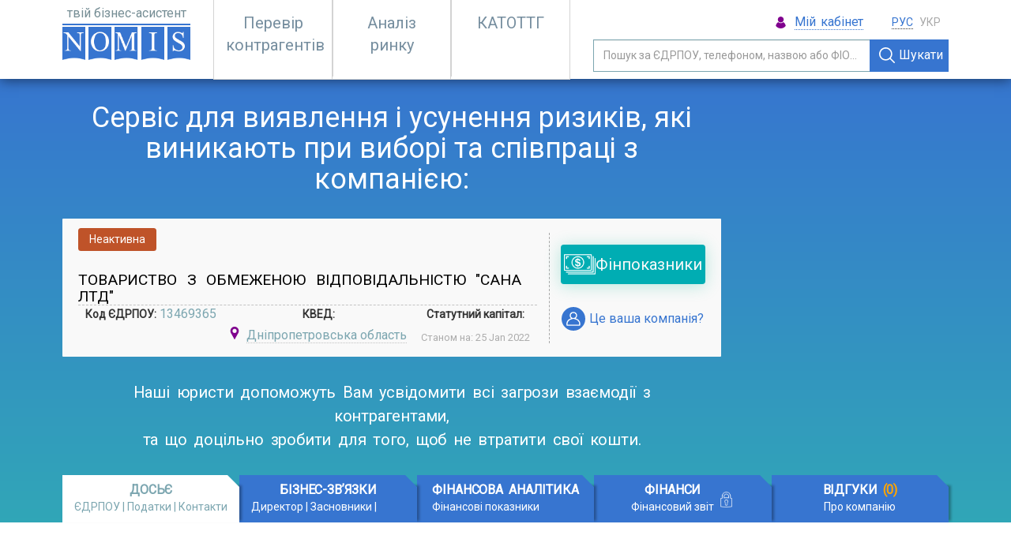

--- FILE ---
content_type: text/html; charset=UTF-8
request_url: https://nomis.com.ua/13469365-tovarystvo-z-obmezhenoiu-vidpovidalnistiu-sana-ltd
body_size: 42854
content:
<!DOCTYPE html>
<html lang="uk">
<head>

<meta charset="utf-8">
<meta http-equiv="X-UA-Compatible" content="IE=edge"><script type="text/javascript">(window.NREUM||(NREUM={})).init={privacy:{cookies_enabled:true},ajax:{deny_list:["bam.eu01.nr-data.net"]},feature_flags:["soft_nav"],distributed_tracing:{enabled:true}};(window.NREUM||(NREUM={})).loader_config={agentID:"538682543",accountID:"6421915",trustKey:"6421915",xpid:"UgIFUF9SDRAEVVhaBgAHVVE=",licenseKey:"NRJS-0223c2c7e1e23c97558",applicationID:"419811035",browserID:"538682543"};;/*! For license information please see nr-loader-spa-1.308.0.min.js.LICENSE.txt */
(()=>{var e,t,r={384:(e,t,r)=>{"use strict";r.d(t,{NT:()=>a,US:()=>u,Zm:()=>o,bQ:()=>d,dV:()=>c,pV:()=>l});var n=r(6154),i=r(1863),s=r(1910);const a={beacon:"bam.nr-data.net",errorBeacon:"bam.nr-data.net"};function o(){return n.gm.NREUM||(n.gm.NREUM={}),void 0===n.gm.newrelic&&(n.gm.newrelic=n.gm.NREUM),n.gm.NREUM}function c(){let e=o();return e.o||(e.o={ST:n.gm.setTimeout,SI:n.gm.setImmediate||n.gm.setInterval,CT:n.gm.clearTimeout,XHR:n.gm.XMLHttpRequest,REQ:n.gm.Request,EV:n.gm.Event,PR:n.gm.Promise,MO:n.gm.MutationObserver,FETCH:n.gm.fetch,WS:n.gm.WebSocket},(0,s.i)(...Object.values(e.o))),e}function d(e,t){let r=o();r.initializedAgents??={},t.initializedAt={ms:(0,i.t)(),date:new Date},r.initializedAgents[e]=t}function u(e,t){o()[e]=t}function l(){return function(){let e=o();const t=e.info||{};e.info={beacon:a.beacon,errorBeacon:a.errorBeacon,...t}}(),function(){let e=o();const t=e.init||{};e.init={...t}}(),c(),function(){let e=o();const t=e.loader_config||{};e.loader_config={...t}}(),o()}},782:(e,t,r)=>{"use strict";r.d(t,{T:()=>n});const n=r(860).K7.pageViewTiming},860:(e,t,r)=>{"use strict";r.d(t,{$J:()=>u,K7:()=>c,P3:()=>d,XX:()=>i,Yy:()=>o,df:()=>s,qY:()=>n,v4:()=>a});const n="events",i="jserrors",s="browser/blobs",a="rum",o="browser/logs",c={ajax:"ajax",genericEvents:"generic_events",jserrors:i,logging:"logging",metrics:"metrics",pageAction:"page_action",pageViewEvent:"page_view_event",pageViewTiming:"page_view_timing",sessionReplay:"session_replay",sessionTrace:"session_trace",softNav:"soft_navigations",spa:"spa"},d={[c.pageViewEvent]:1,[c.pageViewTiming]:2,[c.metrics]:3,[c.jserrors]:4,[c.spa]:5,[c.ajax]:6,[c.sessionTrace]:7,[c.softNav]:8,[c.sessionReplay]:9,[c.logging]:10,[c.genericEvents]:11},u={[c.pageViewEvent]:a,[c.pageViewTiming]:n,[c.ajax]:n,[c.spa]:n,[c.softNav]:n,[c.metrics]:i,[c.jserrors]:i,[c.sessionTrace]:s,[c.sessionReplay]:s,[c.logging]:o,[c.genericEvents]:"ins"}},944:(e,t,r)=>{"use strict";r.d(t,{R:()=>i});var n=r(3241);function i(e,t){"function"==typeof console.debug&&(console.debug("New Relic Warning: https://github.com/newrelic/newrelic-browser-agent/blob/main/docs/warning-codes.md#".concat(e),t),(0,n.W)({agentIdentifier:null,drained:null,type:"data",name:"warn",feature:"warn",data:{code:e,secondary:t}}))}},993:(e,t,r)=>{"use strict";r.d(t,{A$:()=>s,ET:()=>a,TZ:()=>o,p_:()=>i});var n=r(860);const i={ERROR:"ERROR",WARN:"WARN",INFO:"INFO",DEBUG:"DEBUG",TRACE:"TRACE"},s={OFF:0,ERROR:1,WARN:2,INFO:3,DEBUG:4,TRACE:5},a="log",o=n.K7.logging},1541:(e,t,r)=>{"use strict";r.d(t,{U:()=>i,f:()=>n});const n={MFE:"MFE",BA:"BA"};function i(e,t){if(2!==t?.harvestEndpointVersion)return{};const r=t.agentRef.runtime.appMetadata.agents[0].entityGuid;return e?{"source.id":e.id,"source.name":e.name,"source.type":e.type,"parent.id":e.parent?.id||r,"parent.type":e.parent?.type||n.BA}:{"entity.guid":r,appId:t.agentRef.info.applicationID}}},1687:(e,t,r)=>{"use strict";r.d(t,{Ak:()=>d,Ze:()=>h,x3:()=>u});var n=r(3241),i=r(7836),s=r(3606),a=r(860),o=r(2646);const c={};function d(e,t){const r={staged:!1,priority:a.P3[t]||0};l(e),c[e].get(t)||c[e].set(t,r)}function u(e,t){e&&c[e]&&(c[e].get(t)&&c[e].delete(t),p(e,t,!1),c[e].size&&f(e))}function l(e){if(!e)throw new Error("agentIdentifier required");c[e]||(c[e]=new Map)}function h(e="",t="feature",r=!1){if(l(e),!e||!c[e].get(t)||r)return p(e,t);c[e].get(t).staged=!0,f(e)}function f(e){const t=Array.from(c[e]);t.every(([e,t])=>t.staged)&&(t.sort((e,t)=>e[1].priority-t[1].priority),t.forEach(([t])=>{c[e].delete(t),p(e,t)}))}function p(e,t,r=!0){const a=e?i.ee.get(e):i.ee,c=s.i.handlers;if(!a.aborted&&a.backlog&&c){if((0,n.W)({agentIdentifier:e,type:"lifecycle",name:"drain",feature:t}),r){const e=a.backlog[t],r=c[t];if(r){for(let t=0;e&&t<e.length;++t)g(e[t],r);Object.entries(r).forEach(([e,t])=>{Object.values(t||{}).forEach(t=>{t[0]?.on&&t[0]?.context()instanceof o.y&&t[0].on(e,t[1])})})}}a.isolatedBacklog||delete c[t],a.backlog[t]=null,a.emit("drain-"+t,[])}}function g(e,t){var r=e[1];Object.values(t[r]||{}).forEach(t=>{var r=e[0];if(t[0]===r){var n=t[1],i=e[3],s=e[2];n.apply(i,s)}})}},1738:(e,t,r)=>{"use strict";r.d(t,{U:()=>f,Y:()=>h});var n=r(3241),i=r(9908),s=r(1863),a=r(944),o=r(5701),c=r(3969),d=r(8362),u=r(860),l=r(4261);function h(e,t,r,s){const h=s||r;!h||h[e]&&h[e]!==d.d.prototype[e]||(h[e]=function(){(0,i.p)(c.xV,["API/"+e+"/called"],void 0,u.K7.metrics,r.ee),(0,n.W)({agentIdentifier:r.agentIdentifier,drained:!!o.B?.[r.agentIdentifier],type:"data",name:"api",feature:l.Pl+e,data:{}});try{return t.apply(this,arguments)}catch(e){(0,a.R)(23,e)}})}function f(e,t,r,n,a){const o=e.info;null===r?delete o.jsAttributes[t]:o.jsAttributes[t]=r,(a||null===r)&&(0,i.p)(l.Pl+n,[(0,s.t)(),t,r],void 0,"session",e.ee)}},1741:(e,t,r)=>{"use strict";r.d(t,{W:()=>s});var n=r(944),i=r(4261);class s{#e(e,...t){if(this[e]!==s.prototype[e])return this[e](...t);(0,n.R)(35,e)}addPageAction(e,t){return this.#e(i.hG,e,t)}register(e){return this.#e(i.eY,e)}recordCustomEvent(e,t){return this.#e(i.fF,e,t)}setPageViewName(e,t){return this.#e(i.Fw,e,t)}setCustomAttribute(e,t,r){return this.#e(i.cD,e,t,r)}noticeError(e,t){return this.#e(i.o5,e,t)}setUserId(e,t=!1){return this.#e(i.Dl,e,t)}setApplicationVersion(e){return this.#e(i.nb,e)}setErrorHandler(e){return this.#e(i.bt,e)}addRelease(e,t){return this.#e(i.k6,e,t)}log(e,t){return this.#e(i.$9,e,t)}start(){return this.#e(i.d3)}finished(e){return this.#e(i.BL,e)}recordReplay(){return this.#e(i.CH)}pauseReplay(){return this.#e(i.Tb)}addToTrace(e){return this.#e(i.U2,e)}setCurrentRouteName(e){return this.#e(i.PA,e)}interaction(e){return this.#e(i.dT,e)}wrapLogger(e,t,r){return this.#e(i.Wb,e,t,r)}measure(e,t){return this.#e(i.V1,e,t)}consent(e){return this.#e(i.Pv,e)}}},1863:(e,t,r)=>{"use strict";function n(){return Math.floor(performance.now())}r.d(t,{t:()=>n})},1910:(e,t,r)=>{"use strict";r.d(t,{i:()=>s});var n=r(944);const i=new Map;function s(...e){return e.every(e=>{if(i.has(e))return i.get(e);const t="function"==typeof e?e.toString():"",r=t.includes("[native code]"),s=t.includes("nrWrapper");return r||s||(0,n.R)(64,e?.name||t),i.set(e,r),r})}},2555:(e,t,r)=>{"use strict";r.d(t,{D:()=>o,f:()=>a});var n=r(384),i=r(8122);const s={beacon:n.NT.beacon,errorBeacon:n.NT.errorBeacon,licenseKey:void 0,applicationID:void 0,sa:void 0,queueTime:void 0,applicationTime:void 0,ttGuid:void 0,user:void 0,account:void 0,product:void 0,extra:void 0,jsAttributes:{},userAttributes:void 0,atts:void 0,transactionName:void 0,tNamePlain:void 0};function a(e){try{return!!e.licenseKey&&!!e.errorBeacon&&!!e.applicationID}catch(e){return!1}}const o=e=>(0,i.a)(e,s)},2614:(e,t,r)=>{"use strict";r.d(t,{BB:()=>a,H3:()=>n,g:()=>d,iL:()=>c,tS:()=>o,uh:()=>i,wk:()=>s});const n="NRBA",i="SESSION",s=144e5,a=18e5,o={STARTED:"session-started",PAUSE:"session-pause",RESET:"session-reset",RESUME:"session-resume",UPDATE:"session-update"},c={SAME_TAB:"same-tab",CROSS_TAB:"cross-tab"},d={OFF:0,FULL:1,ERROR:2}},2646:(e,t,r)=>{"use strict";r.d(t,{y:()=>n});class n{constructor(e){this.contextId=e}}},2843:(e,t,r)=>{"use strict";r.d(t,{G:()=>s,u:()=>i});var n=r(3878);function i(e,t=!1,r,i){(0,n.DD)("visibilitychange",function(){if(t)return void("hidden"===document.visibilityState&&e());e(document.visibilityState)},r,i)}function s(e,t,r){(0,n.sp)("pagehide",e,t,r)}},3241:(e,t,r)=>{"use strict";r.d(t,{W:()=>s});var n=r(6154);const i="newrelic";function s(e={}){try{n.gm.dispatchEvent(new CustomEvent(i,{detail:e}))}catch(e){}}},3304:(e,t,r)=>{"use strict";r.d(t,{A:()=>s});var n=r(7836);const i=()=>{const e=new WeakSet;return(t,r)=>{if("object"==typeof r&&null!==r){if(e.has(r))return;e.add(r)}return r}};function s(e){try{return JSON.stringify(e,i())??""}catch(e){try{n.ee.emit("internal-error",[e])}catch(e){}return""}}},3333:(e,t,r)=>{"use strict";r.d(t,{$v:()=>u,TZ:()=>n,Xh:()=>c,Zp:()=>i,kd:()=>d,mq:()=>o,nf:()=>a,qN:()=>s});const n=r(860).K7.genericEvents,i=["auxclick","click","copy","keydown","paste","scrollend"],s=["focus","blur"],a=4,o=1e3,c=2e3,d=["PageAction","UserAction","BrowserPerformance"],u={RESOURCES:"experimental.resources",REGISTER:"register"}},3434:(e,t,r)=>{"use strict";r.d(t,{Jt:()=>s,YM:()=>d});var n=r(7836),i=r(5607);const s="nr@original:".concat(i.W),a=50;var o=Object.prototype.hasOwnProperty,c=!1;function d(e,t){return e||(e=n.ee),r.inPlace=function(e,t,n,i,s){n||(n="");const a="-"===n.charAt(0);for(let o=0;o<t.length;o++){const c=t[o],d=e[c];l(d)||(e[c]=r(d,a?c+n:n,i,c,s))}},r.flag=s,r;function r(t,r,n,c,d){return l(t)?t:(r||(r=""),nrWrapper[s]=t,function(e,t,r){if(Object.defineProperty&&Object.keys)try{return Object.keys(e).forEach(function(r){Object.defineProperty(t,r,{get:function(){return e[r]},set:function(t){return e[r]=t,t}})}),t}catch(e){u([e],r)}for(var n in e)o.call(e,n)&&(t[n]=e[n])}(t,nrWrapper,e),nrWrapper);function nrWrapper(){var s,o,l,h;let f;try{o=this,s=[...arguments],l="function"==typeof n?n(s,o):n||{}}catch(t){u([t,"",[s,o,c],l],e)}i(r+"start",[s,o,c],l,d);const p=performance.now();let g;try{return h=t.apply(o,s),g=performance.now(),h}catch(e){throw g=performance.now(),i(r+"err",[s,o,e],l,d),f=e,f}finally{const e=g-p,t={start:p,end:g,duration:e,isLongTask:e>=a,methodName:c,thrownError:f};t.isLongTask&&i("long-task",[t,o],l,d),i(r+"end",[s,o,h],l,d)}}}function i(r,n,i,s){if(!c||t){var a=c;c=!0;try{e.emit(r,n,i,t,s)}catch(t){u([t,r,n,i],e)}c=a}}}function u(e,t){t||(t=n.ee);try{t.emit("internal-error",e)}catch(e){}}function l(e){return!(e&&"function"==typeof e&&e.apply&&!e[s])}},3606:(e,t,r)=>{"use strict";r.d(t,{i:()=>s});var n=r(9908);s.on=a;var i=s.handlers={};function s(e,t,r,s){a(s||n.d,i,e,t,r)}function a(e,t,r,i,s){s||(s="feature"),e||(e=n.d);var a=t[s]=t[s]||{};(a[r]=a[r]||[]).push([e,i])}},3738:(e,t,r)=>{"use strict";r.d(t,{He:()=>i,Kp:()=>o,Lc:()=>d,Rz:()=>u,TZ:()=>n,bD:()=>s,d3:()=>a,jx:()=>l,sl:()=>h,uP:()=>c});const n=r(860).K7.sessionTrace,i="bstResource",s="resource",a="-start",o="-end",c="fn"+a,d="fn"+o,u="pushState",l=1e3,h=3e4},3785:(e,t,r)=>{"use strict";r.d(t,{R:()=>c,b:()=>d});var n=r(9908),i=r(1863),s=r(860),a=r(3969),o=r(993);function c(e,t,r={},c=o.p_.INFO,d=!0,u,l=(0,i.t)()){(0,n.p)(a.xV,["API/logging/".concat(c.toLowerCase(),"/called")],void 0,s.K7.metrics,e),(0,n.p)(o.ET,[l,t,r,c,d,u],void 0,s.K7.logging,e)}function d(e){return"string"==typeof e&&Object.values(o.p_).some(t=>t===e.toUpperCase().trim())}},3878:(e,t,r)=>{"use strict";function n(e,t){return{capture:e,passive:!1,signal:t}}function i(e,t,r=!1,i){window.addEventListener(e,t,n(r,i))}function s(e,t,r=!1,i){document.addEventListener(e,t,n(r,i))}r.d(t,{DD:()=>s,jT:()=>n,sp:()=>i})},3962:(e,t,r)=>{"use strict";r.d(t,{AM:()=>a,O2:()=>l,OV:()=>s,Qu:()=>h,TZ:()=>c,ih:()=>f,pP:()=>o,t1:()=>u,tC:()=>i,wD:()=>d});var n=r(860);const i=["click","keydown","submit"],s="popstate",a="api",o="initialPageLoad",c=n.K7.softNav,d=5e3,u=500,l={INITIAL_PAGE_LOAD:"",ROUTE_CHANGE:1,UNSPECIFIED:2},h={INTERACTION:1,AJAX:2,CUSTOM_END:3,CUSTOM_TRACER:4},f={IP:"in progress",PF:"pending finish",FIN:"finished",CAN:"cancelled"}},3969:(e,t,r)=>{"use strict";r.d(t,{TZ:()=>n,XG:()=>o,rs:()=>i,xV:()=>a,z_:()=>s});const n=r(860).K7.metrics,i="sm",s="cm",a="storeSupportabilityMetrics",o="storeEventMetrics"},4234:(e,t,r)=>{"use strict";r.d(t,{W:()=>s});var n=r(7836),i=r(1687);class s{constructor(e,t){this.agentIdentifier=e,this.ee=n.ee.get(e),this.featureName=t,this.blocked=!1}deregisterDrain(){(0,i.x3)(this.agentIdentifier,this.featureName)}}},4261:(e,t,r)=>{"use strict";r.d(t,{$9:()=>u,BL:()=>c,CH:()=>p,Dl:()=>R,Fw:()=>w,PA:()=>v,Pl:()=>n,Pv:()=>A,Tb:()=>h,U2:()=>a,V1:()=>E,Wb:()=>T,bt:()=>y,cD:()=>b,d3:()=>x,dT:()=>d,eY:()=>g,fF:()=>f,hG:()=>s,hw:()=>i,k6:()=>o,nb:()=>m,o5:()=>l});const n="api-",i=n+"ixn-",s="addPageAction",a="addToTrace",o="addRelease",c="finished",d="interaction",u="log",l="noticeError",h="pauseReplay",f="recordCustomEvent",p="recordReplay",g="register",m="setApplicationVersion",v="setCurrentRouteName",b="setCustomAttribute",y="setErrorHandler",w="setPageViewName",R="setUserId",x="start",T="wrapLogger",E="measure",A="consent"},5205:(e,t,r)=>{"use strict";r.d(t,{j:()=>S});var n=r(384),i=r(1741);var s=r(2555),a=r(3333);const o=e=>{if(!e||"string"!=typeof e)return!1;try{document.createDocumentFragment().querySelector(e)}catch{return!1}return!0};var c=r(2614),d=r(944),u=r(8122);const l="[data-nr-mask]",h=e=>(0,u.a)(e,(()=>{const e={feature_flags:[],experimental:{allow_registered_children:!1,resources:!1},mask_selector:"*",block_selector:"[data-nr-block]",mask_input_options:{color:!1,date:!1,"datetime-local":!1,email:!1,month:!1,number:!1,range:!1,search:!1,tel:!1,text:!1,time:!1,url:!1,week:!1,textarea:!1,select:!1,password:!0}};return{ajax:{deny_list:void 0,block_internal:!0,enabled:!0,autoStart:!0},api:{get allow_registered_children(){return e.feature_flags.includes(a.$v.REGISTER)||e.experimental.allow_registered_children},set allow_registered_children(t){e.experimental.allow_registered_children=t},duplicate_registered_data:!1},browser_consent_mode:{enabled:!1},distributed_tracing:{enabled:void 0,exclude_newrelic_header:void 0,cors_use_newrelic_header:void 0,cors_use_tracecontext_headers:void 0,allowed_origins:void 0},get feature_flags(){return e.feature_flags},set feature_flags(t){e.feature_flags=t},generic_events:{enabled:!0,autoStart:!0},harvest:{interval:30},jserrors:{enabled:!0,autoStart:!0},logging:{enabled:!0,autoStart:!0},metrics:{enabled:!0,autoStart:!0},obfuscate:void 0,page_action:{enabled:!0},page_view_event:{enabled:!0,autoStart:!0},page_view_timing:{enabled:!0,autoStart:!0},performance:{capture_marks:!1,capture_measures:!1,capture_detail:!0,resources:{get enabled(){return e.feature_flags.includes(a.$v.RESOURCES)||e.experimental.resources},set enabled(t){e.experimental.resources=t},asset_types:[],first_party_domains:[],ignore_newrelic:!0}},privacy:{cookies_enabled:!0},proxy:{assets:void 0,beacon:void 0},session:{expiresMs:c.wk,inactiveMs:c.BB},session_replay:{autoStart:!0,enabled:!1,preload:!1,sampling_rate:10,error_sampling_rate:100,collect_fonts:!1,inline_images:!1,fix_stylesheets:!0,mask_all_inputs:!0,get mask_text_selector(){return e.mask_selector},set mask_text_selector(t){o(t)?e.mask_selector="".concat(t,",").concat(l):""===t||null===t?e.mask_selector=l:(0,d.R)(5,t)},get block_class(){return"nr-block"},get ignore_class(){return"nr-ignore"},get mask_text_class(){return"nr-mask"},get block_selector(){return e.block_selector},set block_selector(t){o(t)?e.block_selector+=",".concat(t):""!==t&&(0,d.R)(6,t)},get mask_input_options(){return e.mask_input_options},set mask_input_options(t){t&&"object"==typeof t?e.mask_input_options={...t,password:!0}:(0,d.R)(7,t)}},session_trace:{enabled:!0,autoStart:!0},soft_navigations:{enabled:!0,autoStart:!0},spa:{enabled:!0,autoStart:!0},ssl:void 0,user_actions:{enabled:!0,elementAttributes:["id","className","tagName","type"]}}})());var f=r(6154),p=r(9324);let g=0;const m={buildEnv:p.F3,distMethod:p.Xs,version:p.xv,originTime:f.WN},v={consented:!1},b={appMetadata:{},get consented(){return this.session?.state?.consent||v.consented},set consented(e){v.consented=e},customTransaction:void 0,denyList:void 0,disabled:!1,harvester:void 0,isolatedBacklog:!1,isRecording:!1,loaderType:void 0,maxBytes:3e4,obfuscator:void 0,onerror:void 0,ptid:void 0,releaseIds:{},session:void 0,timeKeeper:void 0,registeredEntities:[],jsAttributesMetadata:{bytes:0},get harvestCount(){return++g}},y=e=>{const t=(0,u.a)(e,b),r=Object.keys(m).reduce((e,t)=>(e[t]={value:m[t],writable:!1,configurable:!0,enumerable:!0},e),{});return Object.defineProperties(t,r)};var w=r(5701);const R=e=>{const t=e.startsWith("http");e+="/",r.p=t?e:"https://"+e};var x=r(7836),T=r(3241);const E={accountID:void 0,trustKey:void 0,agentID:void 0,licenseKey:void 0,applicationID:void 0,xpid:void 0},A=e=>(0,u.a)(e,E),_=new Set;function S(e,t={},r,a){let{init:o,info:c,loader_config:d,runtime:u={},exposed:l=!0}=t;if(!c){const e=(0,n.pV)();o=e.init,c=e.info,d=e.loader_config}e.init=h(o||{}),e.loader_config=A(d||{}),c.jsAttributes??={},f.bv&&(c.jsAttributes.isWorker=!0),e.info=(0,s.D)(c);const p=e.init,g=[c.beacon,c.errorBeacon];_.has(e.agentIdentifier)||(p.proxy.assets&&(R(p.proxy.assets),g.push(p.proxy.assets)),p.proxy.beacon&&g.push(p.proxy.beacon),e.beacons=[...g],function(e){const t=(0,n.pV)();Object.getOwnPropertyNames(i.W.prototype).forEach(r=>{const n=i.W.prototype[r];if("function"!=typeof n||"constructor"===n)return;let s=t[r];e[r]&&!1!==e.exposed&&"micro-agent"!==e.runtime?.loaderType&&(t[r]=(...t)=>{const n=e[r](...t);return s?s(...t):n})})}(e),(0,n.US)("activatedFeatures",w.B)),u.denyList=[...p.ajax.deny_list||[],...p.ajax.block_internal?g:[]],u.ptid=e.agentIdentifier,u.loaderType=r,e.runtime=y(u),_.has(e.agentIdentifier)||(e.ee=x.ee.get(e.agentIdentifier),e.exposed=l,(0,T.W)({agentIdentifier:e.agentIdentifier,drained:!!w.B?.[e.agentIdentifier],type:"lifecycle",name:"initialize",feature:void 0,data:e.config})),_.add(e.agentIdentifier)}},5270:(e,t,r)=>{"use strict";r.d(t,{Aw:()=>a,SR:()=>s,rF:()=>o});var n=r(384),i=r(7767);function s(e){return!!(0,n.dV)().o.MO&&(0,i.V)(e)&&!0===e?.session_trace.enabled}function a(e){return!0===e?.session_replay.preload&&s(e)}function o(e,t){try{if("string"==typeof t?.type){if("password"===t.type.toLowerCase())return"*".repeat(e?.length||0);if(void 0!==t?.dataset?.nrUnmask||t?.classList?.contains("nr-unmask"))return e}}catch(e){}return"string"==typeof e?e.replace(/[\S]/g,"*"):"*".repeat(e?.length||0)}},5289:(e,t,r)=>{"use strict";r.d(t,{GG:()=>a,Qr:()=>c,sB:()=>o});var n=r(3878),i=r(6389);function s(){return"undefined"==typeof document||"complete"===document.readyState}function a(e,t){if(s())return e();const r=(0,i.J)(e),a=setInterval(()=>{s()&&(clearInterval(a),r())},500);(0,n.sp)("load",r,t)}function o(e){if(s())return e();(0,n.DD)("DOMContentLoaded",e)}function c(e){if(s())return e();(0,n.sp)("popstate",e)}},5607:(e,t,r)=>{"use strict";r.d(t,{W:()=>n});const n=(0,r(9566).bz)()},5701:(e,t,r)=>{"use strict";r.d(t,{B:()=>s,t:()=>a});var n=r(3241);const i=new Set,s={};function a(e,t){const r=t.agentIdentifier;s[r]??={},e&&"object"==typeof e&&(i.has(r)||(t.ee.emit("rumresp",[e]),s[r]=e,i.add(r),(0,n.W)({agentIdentifier:r,loaded:!0,drained:!0,type:"lifecycle",name:"load",feature:void 0,data:e})))}},6154:(e,t,r)=>{"use strict";r.d(t,{OF:()=>d,RI:()=>i,WN:()=>h,bv:()=>s,eN:()=>f,gm:()=>a,lR:()=>l,m:()=>c,mw:()=>o,sb:()=>u});var n=r(1863);const i="undefined"!=typeof window&&!!window.document,s="undefined"!=typeof WorkerGlobalScope&&("undefined"!=typeof self&&self instanceof WorkerGlobalScope&&self.navigator instanceof WorkerNavigator||"undefined"!=typeof globalThis&&globalThis instanceof WorkerGlobalScope&&globalThis.navigator instanceof WorkerNavigator),a=i?window:"undefined"!=typeof WorkerGlobalScope&&("undefined"!=typeof self&&self instanceof WorkerGlobalScope&&self||"undefined"!=typeof globalThis&&globalThis instanceof WorkerGlobalScope&&globalThis),o=Boolean("hidden"===a?.document?.visibilityState),c=""+a?.location,d=/iPad|iPhone|iPod/.test(a.navigator?.userAgent),u=d&&"undefined"==typeof SharedWorker,l=(()=>{const e=a.navigator?.userAgent?.match(/Firefox[/\s](\d+\.\d+)/);return Array.isArray(e)&&e.length>=2?+e[1]:0})(),h=Date.now()-(0,n.t)(),f=()=>"undefined"!=typeof PerformanceNavigationTiming&&a?.performance?.getEntriesByType("navigation")?.[0]?.responseStart},6344:(e,t,r)=>{"use strict";r.d(t,{BB:()=>u,Qb:()=>l,TZ:()=>i,Ug:()=>a,Vh:()=>s,_s:()=>o,bc:()=>d,yP:()=>c});var n=r(2614);const i=r(860).K7.sessionReplay,s="errorDuringReplay",a=.12,o={DomContentLoaded:0,Load:1,FullSnapshot:2,IncrementalSnapshot:3,Meta:4,Custom:5},c={[n.g.ERROR]:15e3,[n.g.FULL]:3e5,[n.g.OFF]:0},d={RESET:{message:"Session was reset",sm:"Reset"},IMPORT:{message:"Recorder failed to import",sm:"Import"},TOO_MANY:{message:"429: Too Many Requests",sm:"Too-Many"},TOO_BIG:{message:"Payload was too large",sm:"Too-Big"},CROSS_TAB:{message:"Session Entity was set to OFF on another tab",sm:"Cross-Tab"},ENTITLEMENTS:{message:"Session Replay is not allowed and will not be started",sm:"Entitlement"}},u=5e3,l={API:"api",RESUME:"resume",SWITCH_TO_FULL:"switchToFull",INITIALIZE:"initialize",PRELOAD:"preload"}},6389:(e,t,r)=>{"use strict";function n(e,t=500,r={}){const n=r?.leading||!1;let i;return(...r)=>{n&&void 0===i&&(e.apply(this,r),i=setTimeout(()=>{i=clearTimeout(i)},t)),n||(clearTimeout(i),i=setTimeout(()=>{e.apply(this,r)},t))}}function i(e){let t=!1;return(...r)=>{t||(t=!0,e.apply(this,r))}}r.d(t,{J:()=>i,s:()=>n})},6630:(e,t,r)=>{"use strict";r.d(t,{T:()=>n});const n=r(860).K7.pageViewEvent},6774:(e,t,r)=>{"use strict";r.d(t,{T:()=>n});const n=r(860).K7.jserrors},7295:(e,t,r)=>{"use strict";r.d(t,{Xv:()=>a,gX:()=>i,iW:()=>s});var n=[];function i(e){if(!e||s(e))return!1;if(0===n.length)return!0;if("*"===n[0].hostname)return!1;for(var t=0;t<n.length;t++){var r=n[t];if(r.hostname.test(e.hostname)&&r.pathname.test(e.pathname))return!1}return!0}function s(e){return void 0===e.hostname}function a(e){if(n=[],e&&e.length)for(var t=0;t<e.length;t++){let r=e[t];if(!r)continue;if("*"===r)return void(n=[{hostname:"*"}]);0===r.indexOf("http://")?r=r.substring(7):0===r.indexOf("https://")&&(r=r.substring(8));const i=r.indexOf("/");let s,a;i>0?(s=r.substring(0,i),a=r.substring(i)):(s=r,a="*");let[c]=s.split(":");n.push({hostname:o(c),pathname:o(a,!0)})}}function o(e,t=!1){const r=e.replace(/[.+?^${}()|[\]\\]/g,e=>"\\"+e).replace(/\*/g,".*?");return new RegExp((t?"^":"")+r+"$")}},7485:(e,t,r)=>{"use strict";r.d(t,{D:()=>i});var n=r(6154);function i(e){if(0===(e||"").indexOf("data:"))return{protocol:"data"};try{const t=new URL(e,location.href),r={port:t.port,hostname:t.hostname,pathname:t.pathname,search:t.search,protocol:t.protocol.slice(0,t.protocol.indexOf(":")),sameOrigin:t.protocol===n.gm?.location?.protocol&&t.host===n.gm?.location?.host};return r.port&&""!==r.port||("http:"===t.protocol&&(r.port="80"),"https:"===t.protocol&&(r.port="443")),r.pathname&&""!==r.pathname?r.pathname.startsWith("/")||(r.pathname="/".concat(r.pathname)):r.pathname="/",r}catch(e){return{}}}},7699:(e,t,r)=>{"use strict";r.d(t,{It:()=>s,KC:()=>o,No:()=>i,qh:()=>a});var n=r(860);const i=16e3,s=1e6,a="SESSION_ERROR",o={[n.K7.logging]:!0,[n.K7.genericEvents]:!1,[n.K7.jserrors]:!1,[n.K7.ajax]:!1}},7767:(e,t,r)=>{"use strict";r.d(t,{V:()=>i});var n=r(6154);const i=e=>n.RI&&!0===e?.privacy.cookies_enabled},7836:(e,t,r)=>{"use strict";r.d(t,{P:()=>o,ee:()=>c});var n=r(384),i=r(8990),s=r(2646),a=r(5607);const o="nr@context:".concat(a.W),c=function e(t,r){var n={},a={},u={},l=!1;try{l=16===r.length&&d.initializedAgents?.[r]?.runtime.isolatedBacklog}catch(e){}var h={on:p,addEventListener:p,removeEventListener:function(e,t){var r=n[e];if(!r)return;for(var i=0;i<r.length;i++)r[i]===t&&r.splice(i,1)},emit:function(e,r,n,i,s){!1!==s&&(s=!0);if(c.aborted&&!i)return;t&&s&&t.emit(e,r,n);var o=f(n);g(e).forEach(e=>{e.apply(o,r)});var d=v()[a[e]];d&&d.push([h,e,r,o]);return o},get:m,listeners:g,context:f,buffer:function(e,t){const r=v();if(t=t||"feature",h.aborted)return;Object.entries(e||{}).forEach(([e,n])=>{a[n]=t,t in r||(r[t]=[])})},abort:function(){h._aborted=!0,Object.keys(h.backlog).forEach(e=>{delete h.backlog[e]})},isBuffering:function(e){return!!v()[a[e]]},debugId:r,backlog:l?{}:t&&"object"==typeof t.backlog?t.backlog:{},isolatedBacklog:l};return Object.defineProperty(h,"aborted",{get:()=>{let e=h._aborted||!1;return e||(t&&(e=t.aborted),e)}}),h;function f(e){return e&&e instanceof s.y?e:e?(0,i.I)(e,o,()=>new s.y(o)):new s.y(o)}function p(e,t){n[e]=g(e).concat(t)}function g(e){return n[e]||[]}function m(t){return u[t]=u[t]||e(h,t)}function v(){return h.backlog}}(void 0,"globalEE"),d=(0,n.Zm)();d.ee||(d.ee=c)},8122:(e,t,r)=>{"use strict";r.d(t,{a:()=>i});var n=r(944);function i(e,t){try{if(!e||"object"!=typeof e)return(0,n.R)(3);if(!t||"object"!=typeof t)return(0,n.R)(4);const r=Object.create(Object.getPrototypeOf(t),Object.getOwnPropertyDescriptors(t)),s=0===Object.keys(r).length?e:r;for(let a in s)if(void 0!==e[a])try{if(null===e[a]){r[a]=null;continue}Array.isArray(e[a])&&Array.isArray(t[a])?r[a]=Array.from(new Set([...e[a],...t[a]])):"object"==typeof e[a]&&"object"==typeof t[a]?r[a]=i(e[a],t[a]):r[a]=e[a]}catch(e){r[a]||(0,n.R)(1,e)}return r}catch(e){(0,n.R)(2,e)}}},8139:(e,t,r)=>{"use strict";r.d(t,{u:()=>h});var n=r(7836),i=r(3434),s=r(8990),a=r(6154);const o={},c=a.gm.XMLHttpRequest,d="addEventListener",u="removeEventListener",l="nr@wrapped:".concat(n.P);function h(e){var t=function(e){return(e||n.ee).get("events")}(e);if(o[t.debugId]++)return t;o[t.debugId]=1;var r=(0,i.YM)(t,!0);function h(e){r.inPlace(e,[d,u],"-",p)}function p(e,t){return e[1]}return"getPrototypeOf"in Object&&(a.RI&&f(document,h),c&&f(c.prototype,h),f(a.gm,h)),t.on(d+"-start",function(e,t){var n=e[1];if(null!==n&&("function"==typeof n||"object"==typeof n)&&"newrelic"!==e[0]){var i=(0,s.I)(n,l,function(){var e={object:function(){if("function"!=typeof n.handleEvent)return;return n.handleEvent.apply(n,arguments)},function:n}[typeof n];return e?r(e,"fn-",null,e.name||"anonymous"):n});this.wrapped=e[1]=i}}),t.on(u+"-start",function(e){e[1]=this.wrapped||e[1]}),t}function f(e,t,...r){let n=e;for(;"object"==typeof n&&!Object.prototype.hasOwnProperty.call(n,d);)n=Object.getPrototypeOf(n);n&&t(n,...r)}},8362:(e,t,r)=>{"use strict";r.d(t,{d:()=>s});var n=r(9566),i=r(1741);class s extends i.W{agentIdentifier=(0,n.LA)(16)}},8374:(e,t,r)=>{r.nc=(()=>{try{return document?.currentScript?.nonce}catch(e){}return""})()},8990:(e,t,r)=>{"use strict";r.d(t,{I:()=>i});var n=Object.prototype.hasOwnProperty;function i(e,t,r){if(n.call(e,t))return e[t];var i=r();if(Object.defineProperty&&Object.keys)try{return Object.defineProperty(e,t,{value:i,writable:!0,enumerable:!1}),i}catch(e){}return e[t]=i,i}},9119:(e,t,r)=>{"use strict";r.d(t,{L:()=>s});var n=/([^?#]*)[^#]*(#[^?]*|$).*/,i=/([^?#]*)().*/;function s(e,t){return e?e.replace(t?n:i,"$1$2"):e}},9300:(e,t,r)=>{"use strict";r.d(t,{T:()=>n});const n=r(860).K7.ajax},9324:(e,t,r)=>{"use strict";r.d(t,{AJ:()=>a,F3:()=>i,Xs:()=>s,Yq:()=>o,xv:()=>n});const n="1.308.0",i="PROD",s="CDN",a="@newrelic/rrweb",o="1.0.1"},9566:(e,t,r)=>{"use strict";r.d(t,{LA:()=>o,ZF:()=>c,bz:()=>a,el:()=>d});var n=r(6154);const i="xxxxxxxx-xxxx-4xxx-yxxx-xxxxxxxxxxxx";function s(e,t){return e?15&e[t]:16*Math.random()|0}function a(){const e=n.gm?.crypto||n.gm?.msCrypto;let t,r=0;return e&&e.getRandomValues&&(t=e.getRandomValues(new Uint8Array(30))),i.split("").map(e=>"x"===e?s(t,r++).toString(16):"y"===e?(3&s()|8).toString(16):e).join("")}function o(e){const t=n.gm?.crypto||n.gm?.msCrypto;let r,i=0;t&&t.getRandomValues&&(r=t.getRandomValues(new Uint8Array(e)));const a=[];for(var o=0;o<e;o++)a.push(s(r,i++).toString(16));return a.join("")}function c(){return o(16)}function d(){return o(32)}},9908:(e,t,r)=>{"use strict";r.d(t,{d:()=>n,p:()=>i});var n=r(7836).ee.get("handle");function i(e,t,r,i,s){s?(s.buffer([e],i),s.emit(e,t,r)):(n.buffer([e],i),n.emit(e,t,r))}}},n={};function i(e){var t=n[e];if(void 0!==t)return t.exports;var s=n[e]={exports:{}};return r[e](s,s.exports,i),s.exports}i.m=r,i.d=(e,t)=>{for(var r in t)i.o(t,r)&&!i.o(e,r)&&Object.defineProperty(e,r,{enumerable:!0,get:t[r]})},i.f={},i.e=e=>Promise.all(Object.keys(i.f).reduce((t,r)=>(i.f[r](e,t),t),[])),i.u=e=>({212:"nr-spa-compressor",249:"nr-spa-recorder",478:"nr-spa"}[e]+"-1.308.0.min.js"),i.o=(e,t)=>Object.prototype.hasOwnProperty.call(e,t),e={},t="NRBA-1.308.0.PROD:",i.l=(r,n,s,a)=>{if(e[r])e[r].push(n);else{var o,c;if(void 0!==s)for(var d=document.getElementsByTagName("script"),u=0;u<d.length;u++){var l=d[u];if(l.getAttribute("src")==r||l.getAttribute("data-webpack")==t+s){o=l;break}}if(!o){c=!0;var h={478:"sha512-RSfSVnmHk59T/uIPbdSE0LPeqcEdF4/+XhfJdBuccH5rYMOEZDhFdtnh6X6nJk7hGpzHd9Ujhsy7lZEz/ORYCQ==",249:"sha512-ehJXhmntm85NSqW4MkhfQqmeKFulra3klDyY0OPDUE+sQ3GokHlPh1pmAzuNy//3j4ac6lzIbmXLvGQBMYmrkg==",212:"sha512-B9h4CR46ndKRgMBcK+j67uSR2RCnJfGefU+A7FrgR/k42ovXy5x/MAVFiSvFxuVeEk/pNLgvYGMp1cBSK/G6Fg=="};(o=document.createElement("script")).charset="utf-8",i.nc&&o.setAttribute("nonce",i.nc),o.setAttribute("data-webpack",t+s),o.src=r,0!==o.src.indexOf(window.location.origin+"/")&&(o.crossOrigin="anonymous"),h[a]&&(o.integrity=h[a])}e[r]=[n];var f=(t,n)=>{o.onerror=o.onload=null,clearTimeout(p);var i=e[r];if(delete e[r],o.parentNode&&o.parentNode.removeChild(o),i&&i.forEach(e=>e(n)),t)return t(n)},p=setTimeout(f.bind(null,void 0,{type:"timeout",target:o}),12e4);o.onerror=f.bind(null,o.onerror),o.onload=f.bind(null,o.onload),c&&document.head.appendChild(o)}},i.r=e=>{"undefined"!=typeof Symbol&&Symbol.toStringTag&&Object.defineProperty(e,Symbol.toStringTag,{value:"Module"}),Object.defineProperty(e,"__esModule",{value:!0})},i.p="https://js-agent.newrelic.com/",(()=>{var e={38:0,788:0};i.f.j=(t,r)=>{var n=i.o(e,t)?e[t]:void 0;if(0!==n)if(n)r.push(n[2]);else{var s=new Promise((r,i)=>n=e[t]=[r,i]);r.push(n[2]=s);var a=i.p+i.u(t),o=new Error;i.l(a,r=>{if(i.o(e,t)&&(0!==(n=e[t])&&(e[t]=void 0),n)){var s=r&&("load"===r.type?"missing":r.type),a=r&&r.target&&r.target.src;o.message="Loading chunk "+t+" failed: ("+s+": "+a+")",o.name="ChunkLoadError",o.type=s,o.request=a,n[1](o)}},"chunk-"+t,t)}};var t=(t,r)=>{var n,s,[a,o,c]=r,d=0;if(a.some(t=>0!==e[t])){for(n in o)i.o(o,n)&&(i.m[n]=o[n]);if(c)c(i)}for(t&&t(r);d<a.length;d++)s=a[d],i.o(e,s)&&e[s]&&e[s][0](),e[s]=0},r=self["webpackChunk:NRBA-1.308.0.PROD"]=self["webpackChunk:NRBA-1.308.0.PROD"]||[];r.forEach(t.bind(null,0)),r.push=t.bind(null,r.push.bind(r))})(),(()=>{"use strict";i(8374);var e=i(8362),t=i(860);const r=Object.values(t.K7);var n=i(5205);var s=i(9908),a=i(1863),o=i(4261),c=i(1738);var d=i(1687),u=i(4234),l=i(5289),h=i(6154),f=i(944),p=i(5270),g=i(7767),m=i(6389),v=i(7699);class b extends u.W{constructor(e,t){super(e.agentIdentifier,t),this.agentRef=e,this.abortHandler=void 0,this.featAggregate=void 0,this.loadedSuccessfully=void 0,this.onAggregateImported=new Promise(e=>{this.loadedSuccessfully=e}),this.deferred=Promise.resolve(),!1===e.init[this.featureName].autoStart?this.deferred=new Promise((t,r)=>{this.ee.on("manual-start-all",(0,m.J)(()=>{(0,d.Ak)(e.agentIdentifier,this.featureName),t()}))}):(0,d.Ak)(e.agentIdentifier,t)}importAggregator(e,t,r={}){if(this.featAggregate)return;const n=async()=>{let n;await this.deferred;try{if((0,g.V)(e.init)){const{setupAgentSession:t}=await i.e(478).then(i.bind(i,8766));n=t(e)}}catch(e){(0,f.R)(20,e),this.ee.emit("internal-error",[e]),(0,s.p)(v.qh,[e],void 0,this.featureName,this.ee)}try{if(!this.#t(this.featureName,n,e.init))return(0,d.Ze)(this.agentIdentifier,this.featureName),void this.loadedSuccessfully(!1);const{Aggregate:i}=await t();this.featAggregate=new i(e,r),e.runtime.harvester.initializedAggregates.push(this.featAggregate),this.loadedSuccessfully(!0)}catch(e){(0,f.R)(34,e),this.abortHandler?.(),(0,d.Ze)(this.agentIdentifier,this.featureName,!0),this.loadedSuccessfully(!1),this.ee&&this.ee.abort()}};h.RI?(0,l.GG)(()=>n(),!0):n()}#t(e,r,n){if(this.blocked)return!1;switch(e){case t.K7.sessionReplay:return(0,p.SR)(n)&&!!r;case t.K7.sessionTrace:return!!r;default:return!0}}}var y=i(6630),w=i(2614),R=i(3241);class x extends b{static featureName=y.T;constructor(e){var t;super(e,y.T),this.setupInspectionEvents(e.agentIdentifier),t=e,(0,c.Y)(o.Fw,function(e,r){"string"==typeof e&&("/"!==e.charAt(0)&&(e="/"+e),t.runtime.customTransaction=(r||"http://custom.transaction")+e,(0,s.p)(o.Pl+o.Fw,[(0,a.t)()],void 0,void 0,t.ee))},t),this.importAggregator(e,()=>i.e(478).then(i.bind(i,2467)))}setupInspectionEvents(e){const t=(t,r)=>{t&&(0,R.W)({agentIdentifier:e,timeStamp:t.timeStamp,loaded:"complete"===t.target.readyState,type:"window",name:r,data:t.target.location+""})};(0,l.sB)(e=>{t(e,"DOMContentLoaded")}),(0,l.GG)(e=>{t(e,"load")}),(0,l.Qr)(e=>{t(e,"navigate")}),this.ee.on(w.tS.UPDATE,(t,r)=>{(0,R.W)({agentIdentifier:e,type:"lifecycle",name:"session",data:r})})}}var T=i(384);class E extends e.d{constructor(e){var t;(super(),h.gm)?(this.features={},(0,T.bQ)(this.agentIdentifier,this),this.desiredFeatures=new Set(e.features||[]),this.desiredFeatures.add(x),(0,n.j)(this,e,e.loaderType||"agent"),t=this,(0,c.Y)(o.cD,function(e,r,n=!1){if("string"==typeof e){if(["string","number","boolean"].includes(typeof r)||null===r)return(0,c.U)(t,e,r,o.cD,n);(0,f.R)(40,typeof r)}else(0,f.R)(39,typeof e)},t),function(e){(0,c.Y)(o.Dl,function(t,r=!1){if("string"!=typeof t&&null!==t)return void(0,f.R)(41,typeof t);const n=e.info.jsAttributes["enduser.id"];r&&null!=n&&n!==t?(0,s.p)(o.Pl+"setUserIdAndResetSession",[t],void 0,"session",e.ee):(0,c.U)(e,"enduser.id",t,o.Dl,!0)},e)}(this),function(e){(0,c.Y)(o.nb,function(t){if("string"==typeof t||null===t)return(0,c.U)(e,"application.version",t,o.nb,!1);(0,f.R)(42,typeof t)},e)}(this),function(e){(0,c.Y)(o.d3,function(){e.ee.emit("manual-start-all")},e)}(this),function(e){(0,c.Y)(o.Pv,function(t=!0){if("boolean"==typeof t){if((0,s.p)(o.Pl+o.Pv,[t],void 0,"session",e.ee),e.runtime.consented=t,t){const t=e.features.page_view_event;t.onAggregateImported.then(e=>{const r=t.featAggregate;e&&!r.sentRum&&r.sendRum()})}}else(0,f.R)(65,typeof t)},e)}(this),this.run()):(0,f.R)(21)}get config(){return{info:this.info,init:this.init,loader_config:this.loader_config,runtime:this.runtime}}get api(){return this}run(){try{const e=function(e){const t={};return r.forEach(r=>{t[r]=!!e[r]?.enabled}),t}(this.init),n=[...this.desiredFeatures];n.sort((e,r)=>t.P3[e.featureName]-t.P3[r.featureName]),n.forEach(r=>{if(!e[r.featureName]&&r.featureName!==t.K7.pageViewEvent)return;if(r.featureName===t.K7.spa)return void(0,f.R)(67);const n=function(e){switch(e){case t.K7.ajax:return[t.K7.jserrors];case t.K7.sessionTrace:return[t.K7.ajax,t.K7.pageViewEvent];case t.K7.sessionReplay:return[t.K7.sessionTrace];case t.K7.pageViewTiming:return[t.K7.pageViewEvent];default:return[]}}(r.featureName).filter(e=>!(e in this.features));n.length>0&&(0,f.R)(36,{targetFeature:r.featureName,missingDependencies:n}),this.features[r.featureName]=new r(this)})}catch(e){(0,f.R)(22,e);for(const e in this.features)this.features[e].abortHandler?.();const t=(0,T.Zm)();delete t.initializedAgents[this.agentIdentifier]?.features,delete this.sharedAggregator;return t.ee.get(this.agentIdentifier).abort(),!1}}}var A=i(2843),_=i(782);class S extends b{static featureName=_.T;constructor(e){super(e,_.T),h.RI&&((0,A.u)(()=>(0,s.p)("docHidden",[(0,a.t)()],void 0,_.T,this.ee),!0),(0,A.G)(()=>(0,s.p)("winPagehide",[(0,a.t)()],void 0,_.T,this.ee)),this.importAggregator(e,()=>i.e(478).then(i.bind(i,9917))))}}var O=i(3969);class I extends b{static featureName=O.TZ;constructor(e){super(e,O.TZ),h.RI&&document.addEventListener("securitypolicyviolation",e=>{(0,s.p)(O.xV,["Generic/CSPViolation/Detected"],void 0,this.featureName,this.ee)}),this.importAggregator(e,()=>i.e(478).then(i.bind(i,6555)))}}var N=i(6774),P=i(3878),k=i(3304);class D{constructor(e,t,r,n,i){this.name="UncaughtError",this.message="string"==typeof e?e:(0,k.A)(e),this.sourceURL=t,this.line=r,this.column=n,this.__newrelic=i}}function C(e){return M(e)?e:new D(void 0!==e?.message?e.message:e,e?.filename||e?.sourceURL,e?.lineno||e?.line,e?.colno||e?.col,e?.__newrelic,e?.cause)}function j(e){const t="Unhandled Promise Rejection: ";if(!e?.reason)return;if(M(e.reason)){try{e.reason.message.startsWith(t)||(e.reason.message=t+e.reason.message)}catch(e){}return C(e.reason)}const r=C(e.reason);return(r.message||"").startsWith(t)||(r.message=t+r.message),r}function L(e){if(e.error instanceof SyntaxError&&!/:\d+$/.test(e.error.stack?.trim())){const t=new D(e.message,e.filename,e.lineno,e.colno,e.error.__newrelic,e.cause);return t.name=SyntaxError.name,t}return M(e.error)?e.error:C(e)}function M(e){return e instanceof Error&&!!e.stack}function H(e,r,n,i,o=(0,a.t)()){"string"==typeof e&&(e=new Error(e)),(0,s.p)("err",[e,o,!1,r,n.runtime.isRecording,void 0,i],void 0,t.K7.jserrors,n.ee),(0,s.p)("uaErr",[],void 0,t.K7.genericEvents,n.ee)}var B=i(1541),K=i(993),W=i(3785);function U(e,{customAttributes:t={},level:r=K.p_.INFO}={},n,i,s=(0,a.t)()){(0,W.R)(n.ee,e,t,r,!1,i,s)}function F(e,r,n,i,c=(0,a.t)()){(0,s.p)(o.Pl+o.hG,[c,e,r,i],void 0,t.K7.genericEvents,n.ee)}function V(e,r,n,i,c=(0,a.t)()){const{start:d,end:u,customAttributes:l}=r||{},h={customAttributes:l||{}};if("object"!=typeof h.customAttributes||"string"!=typeof e||0===e.length)return void(0,f.R)(57);const p=(e,t)=>null==e?t:"number"==typeof e?e:e instanceof PerformanceMark?e.startTime:Number.NaN;if(h.start=p(d,0),h.end=p(u,c),Number.isNaN(h.start)||Number.isNaN(h.end))(0,f.R)(57);else{if(h.duration=h.end-h.start,!(h.duration<0))return(0,s.p)(o.Pl+o.V1,[h,e,i],void 0,t.K7.genericEvents,n.ee),h;(0,f.R)(58)}}function G(e,r={},n,i,c=(0,a.t)()){(0,s.p)(o.Pl+o.fF,[c,e,r,i],void 0,t.K7.genericEvents,n.ee)}function z(e){(0,c.Y)(o.eY,function(t){return Y(e,t)},e)}function Y(e,r,n){(0,f.R)(54,"newrelic.register"),r||={},r.type=B.f.MFE,r.licenseKey||=e.info.licenseKey,r.blocked=!1,r.parent=n||{},Array.isArray(r.tags)||(r.tags=[]);const i={};r.tags.forEach(e=>{"name"!==e&&"id"!==e&&(i["source.".concat(e)]=!0)}),r.isolated??=!0;let o=()=>{};const c=e.runtime.registeredEntities;if(!r.isolated){const e=c.find(({metadata:{target:{id:e}}})=>e===r.id&&!r.isolated);if(e)return e}const d=e=>{r.blocked=!0,o=e};function u(e){return"string"==typeof e&&!!e.trim()&&e.trim().length<501||"number"==typeof e}e.init.api.allow_registered_children||d((0,m.J)(()=>(0,f.R)(55))),u(r.id)&&u(r.name)||d((0,m.J)(()=>(0,f.R)(48,r)));const l={addPageAction:(t,n={})=>g(F,[t,{...i,...n},e],r),deregister:()=>{d((0,m.J)(()=>(0,f.R)(68)))},log:(t,n={})=>g(U,[t,{...n,customAttributes:{...i,...n.customAttributes||{}}},e],r),measure:(t,n={})=>g(V,[t,{...n,customAttributes:{...i,...n.customAttributes||{}}},e],r),noticeError:(t,n={})=>g(H,[t,{...i,...n},e],r),register:(t={})=>g(Y,[e,t],l.metadata.target),recordCustomEvent:(t,n={})=>g(G,[t,{...i,...n},e],r),setApplicationVersion:e=>p("application.version",e),setCustomAttribute:(e,t)=>p(e,t),setUserId:e=>p("enduser.id",e),metadata:{customAttributes:i,target:r}},h=()=>(r.blocked&&o(),r.blocked);h()||c.push(l);const p=(e,t)=>{h()||(i[e]=t)},g=(r,n,i)=>{if(h())return;const o=(0,a.t)();(0,s.p)(O.xV,["API/register/".concat(r.name,"/called")],void 0,t.K7.metrics,e.ee);try{if(e.init.api.duplicate_registered_data&&"register"!==r.name){let e=n;if(n[1]instanceof Object){const t={"child.id":i.id,"child.type":i.type};e="customAttributes"in n[1]?[n[0],{...n[1],customAttributes:{...n[1].customAttributes,...t}},...n.slice(2)]:[n[0],{...n[1],...t},...n.slice(2)]}r(...e,void 0,o)}return r(...n,i,o)}catch(e){(0,f.R)(50,e)}};return l}class Z extends b{static featureName=N.T;constructor(e){var t;super(e,N.T),t=e,(0,c.Y)(o.o5,(e,r)=>H(e,r,t),t),function(e){(0,c.Y)(o.bt,function(t){e.runtime.onerror=t},e)}(e),function(e){let t=0;(0,c.Y)(o.k6,function(e,r){++t>10||(this.runtime.releaseIds[e.slice(-200)]=(""+r).slice(-200))},e)}(e),z(e);try{this.removeOnAbort=new AbortController}catch(e){}this.ee.on("internal-error",(t,r)=>{this.abortHandler&&(0,s.p)("ierr",[C(t),(0,a.t)(),!0,{},e.runtime.isRecording,r],void 0,this.featureName,this.ee)}),h.gm.addEventListener("unhandledrejection",t=>{this.abortHandler&&(0,s.p)("err",[j(t),(0,a.t)(),!1,{unhandledPromiseRejection:1},e.runtime.isRecording],void 0,this.featureName,this.ee)},(0,P.jT)(!1,this.removeOnAbort?.signal)),h.gm.addEventListener("error",t=>{this.abortHandler&&(0,s.p)("err",[L(t),(0,a.t)(),!1,{},e.runtime.isRecording],void 0,this.featureName,this.ee)},(0,P.jT)(!1,this.removeOnAbort?.signal)),this.abortHandler=this.#r,this.importAggregator(e,()=>i.e(478).then(i.bind(i,2176)))}#r(){this.removeOnAbort?.abort(),this.abortHandler=void 0}}var q=i(8990);let X=1;function J(e){const t=typeof e;return!e||"object"!==t&&"function"!==t?-1:e===h.gm?0:(0,q.I)(e,"nr@id",function(){return X++})}function Q(e){if("string"==typeof e&&e.length)return e.length;if("object"==typeof e){if("undefined"!=typeof ArrayBuffer&&e instanceof ArrayBuffer&&e.byteLength)return e.byteLength;if("undefined"!=typeof Blob&&e instanceof Blob&&e.size)return e.size;if(!("undefined"!=typeof FormData&&e instanceof FormData))try{return(0,k.A)(e).length}catch(e){return}}}var ee=i(8139),te=i(7836),re=i(3434);const ne={},ie=["open","send"];function se(e){var t=e||te.ee;const r=function(e){return(e||te.ee).get("xhr")}(t);if(void 0===h.gm.XMLHttpRequest)return r;if(ne[r.debugId]++)return r;ne[r.debugId]=1,(0,ee.u)(t);var n=(0,re.YM)(r),i=h.gm.XMLHttpRequest,s=h.gm.MutationObserver,a=h.gm.Promise,o=h.gm.setInterval,c="readystatechange",d=["onload","onerror","onabort","onloadstart","onloadend","onprogress","ontimeout"],u=[],l=h.gm.XMLHttpRequest=function(e){const t=new i(e),s=r.context(t);try{r.emit("new-xhr",[t],s),t.addEventListener(c,(a=s,function(){var e=this;e.readyState>3&&!a.resolved&&(a.resolved=!0,r.emit("xhr-resolved",[],e)),n.inPlace(e,d,"fn-",y)}),(0,P.jT)(!1))}catch(e){(0,f.R)(15,e);try{r.emit("internal-error",[e])}catch(e){}}var a;return t};function p(e,t){n.inPlace(t,["onreadystatechange"],"fn-",y)}if(function(e,t){for(var r in e)t[r]=e[r]}(i,l),l.prototype=i.prototype,n.inPlace(l.prototype,ie,"-xhr-",y),r.on("send-xhr-start",function(e,t){p(e,t),function(e){u.push(e),s&&(g?g.then(b):o?o(b):(m=-m,v.data=m))}(t)}),r.on("open-xhr-start",p),s){var g=a&&a.resolve();if(!o&&!a){var m=1,v=document.createTextNode(m);new s(b).observe(v,{characterData:!0})}}else t.on("fn-end",function(e){e[0]&&e[0].type===c||b()});function b(){for(var e=0;e<u.length;e++)p(0,u[e]);u.length&&(u=[])}function y(e,t){return t}return r}var ae="fetch-",oe=ae+"body-",ce=["arrayBuffer","blob","json","text","formData"],de=h.gm.Request,ue=h.gm.Response,le="prototype";const he={};function fe(e){const t=function(e){return(e||te.ee).get("fetch")}(e);if(!(de&&ue&&h.gm.fetch))return t;if(he[t.debugId]++)return t;function r(e,r,n){var i=e[r];"function"==typeof i&&(e[r]=function(){var e,r=[...arguments],s={};t.emit(n+"before-start",[r],s),s[te.P]&&s[te.P].dt&&(e=s[te.P].dt);var a=i.apply(this,r);return t.emit(n+"start",[r,e],a),a.then(function(e){return t.emit(n+"end",[null,e],a),e},function(e){throw t.emit(n+"end",[e],a),e})})}return he[t.debugId]=1,ce.forEach(e=>{r(de[le],e,oe),r(ue[le],e,oe)}),r(h.gm,"fetch",ae),t.on(ae+"end",function(e,r){var n=this;if(r){var i=r.headers.get("content-length");null!==i&&(n.rxSize=i),t.emit(ae+"done",[null,r],n)}else t.emit(ae+"done",[e],n)}),t}var pe=i(7485),ge=i(9566);class me{constructor(e){this.agentRef=e}generateTracePayload(e){const t=this.agentRef.loader_config;if(!this.shouldGenerateTrace(e)||!t)return null;var r=(t.accountID||"").toString()||null,n=(t.agentID||"").toString()||null,i=(t.trustKey||"").toString()||null;if(!r||!n)return null;var s=(0,ge.ZF)(),a=(0,ge.el)(),o=Date.now(),c={spanId:s,traceId:a,timestamp:o};return(e.sameOrigin||this.isAllowedOrigin(e)&&this.useTraceContextHeadersForCors())&&(c.traceContextParentHeader=this.generateTraceContextParentHeader(s,a),c.traceContextStateHeader=this.generateTraceContextStateHeader(s,o,r,n,i)),(e.sameOrigin&&!this.excludeNewrelicHeader()||!e.sameOrigin&&this.isAllowedOrigin(e)&&this.useNewrelicHeaderForCors())&&(c.newrelicHeader=this.generateTraceHeader(s,a,o,r,n,i)),c}generateTraceContextParentHeader(e,t){return"00-"+t+"-"+e+"-01"}generateTraceContextStateHeader(e,t,r,n,i){return i+"@nr=0-1-"+r+"-"+n+"-"+e+"----"+t}generateTraceHeader(e,t,r,n,i,s){if(!("function"==typeof h.gm?.btoa))return null;var a={v:[0,1],d:{ty:"Browser",ac:n,ap:i,id:e,tr:t,ti:r}};return s&&n!==s&&(a.d.tk=s),btoa((0,k.A)(a))}shouldGenerateTrace(e){return this.agentRef.init?.distributed_tracing?.enabled&&this.isAllowedOrigin(e)}isAllowedOrigin(e){var t=!1;const r=this.agentRef.init?.distributed_tracing;if(e.sameOrigin)t=!0;else if(r?.allowed_origins instanceof Array)for(var n=0;n<r.allowed_origins.length;n++){var i=(0,pe.D)(r.allowed_origins[n]);if(e.hostname===i.hostname&&e.protocol===i.protocol&&e.port===i.port){t=!0;break}}return t}excludeNewrelicHeader(){var e=this.agentRef.init?.distributed_tracing;return!!e&&!!e.exclude_newrelic_header}useNewrelicHeaderForCors(){var e=this.agentRef.init?.distributed_tracing;return!!e&&!1!==e.cors_use_newrelic_header}useTraceContextHeadersForCors(){var e=this.agentRef.init?.distributed_tracing;return!!e&&!!e.cors_use_tracecontext_headers}}var ve=i(9300),be=i(7295);function ye(e){return"string"==typeof e?e:e instanceof(0,T.dV)().o.REQ?e.url:h.gm?.URL&&e instanceof URL?e.href:void 0}var we=["load","error","abort","timeout"],Re=we.length,xe=(0,T.dV)().o.REQ,Te=(0,T.dV)().o.XHR;const Ee="X-NewRelic-App-Data";class Ae extends b{static featureName=ve.T;constructor(e){super(e,ve.T),this.dt=new me(e),this.handler=(e,t,r,n)=>(0,s.p)(e,t,r,n,this.ee);try{const e={xmlhttprequest:"xhr",fetch:"fetch",beacon:"beacon"};h.gm?.performance?.getEntriesByType("resource").forEach(r=>{if(r.initiatorType in e&&0!==r.responseStatus){const n={status:r.responseStatus},i={rxSize:r.transferSize,duration:Math.floor(r.duration),cbTime:0};_e(n,r.name),this.handler("xhr",[n,i,r.startTime,r.responseEnd,e[r.initiatorType]],void 0,t.K7.ajax)}})}catch(e){}fe(this.ee),se(this.ee),function(e,r,n,i){function o(e){var t=this;t.totalCbs=0,t.called=0,t.cbTime=0,t.end=T,t.ended=!1,t.xhrGuids={},t.lastSize=null,t.loadCaptureCalled=!1,t.params=this.params||{},t.metrics=this.metrics||{},t.latestLongtaskEnd=0,e.addEventListener("load",function(r){E(t,e)},(0,P.jT)(!1)),h.lR||e.addEventListener("progress",function(e){t.lastSize=e.loaded},(0,P.jT)(!1))}function c(e){this.params={method:e[0]},_e(this,e[1]),this.metrics={}}function d(t,r){e.loader_config.xpid&&this.sameOrigin&&r.setRequestHeader("X-NewRelic-ID",e.loader_config.xpid);var n=i.generateTracePayload(this.parsedOrigin);if(n){var s=!1;n.newrelicHeader&&(r.setRequestHeader("newrelic",n.newrelicHeader),s=!0),n.traceContextParentHeader&&(r.setRequestHeader("traceparent",n.traceContextParentHeader),n.traceContextStateHeader&&r.setRequestHeader("tracestate",n.traceContextStateHeader),s=!0),s&&(this.dt=n)}}function u(e,t){var n=this.metrics,i=e[0],s=this;if(n&&i){var o=Q(i);o&&(n.txSize=o)}this.startTime=(0,a.t)(),this.body=i,this.listener=function(e){try{"abort"!==e.type||s.loadCaptureCalled||(s.params.aborted=!0),("load"!==e.type||s.called===s.totalCbs&&(s.onloadCalled||"function"!=typeof t.onload)&&"function"==typeof s.end)&&s.end(t)}catch(e){try{r.emit("internal-error",[e])}catch(e){}}};for(var c=0;c<Re;c++)t.addEventListener(we[c],this.listener,(0,P.jT)(!1))}function l(e,t,r){this.cbTime+=e,t?this.onloadCalled=!0:this.called+=1,this.called!==this.totalCbs||!this.onloadCalled&&"function"==typeof r.onload||"function"!=typeof this.end||this.end(r)}function f(e,t){var r=""+J(e)+!!t;this.xhrGuids&&!this.xhrGuids[r]&&(this.xhrGuids[r]=!0,this.totalCbs+=1)}function p(e,t){var r=""+J(e)+!!t;this.xhrGuids&&this.xhrGuids[r]&&(delete this.xhrGuids[r],this.totalCbs-=1)}function g(){this.endTime=(0,a.t)()}function m(e,t){t instanceof Te&&"load"===e[0]&&r.emit("xhr-load-added",[e[1],e[2]],t)}function v(e,t){t instanceof Te&&"load"===e[0]&&r.emit("xhr-load-removed",[e[1],e[2]],t)}function b(e,t,r){t instanceof Te&&("onload"===r&&(this.onload=!0),("load"===(e[0]&&e[0].type)||this.onload)&&(this.xhrCbStart=(0,a.t)()))}function y(e,t){this.xhrCbStart&&r.emit("xhr-cb-time",[(0,a.t)()-this.xhrCbStart,this.onload,t],t)}function w(e){var t,r=e[1]||{};if("string"==typeof e[0]?0===(t=e[0]).length&&h.RI&&(t=""+h.gm.location.href):e[0]&&e[0].url?t=e[0].url:h.gm?.URL&&e[0]&&e[0]instanceof URL?t=e[0].href:"function"==typeof e[0].toString&&(t=e[0].toString()),"string"==typeof t&&0!==t.length){t&&(this.parsedOrigin=(0,pe.D)(t),this.sameOrigin=this.parsedOrigin.sameOrigin);var n=i.generateTracePayload(this.parsedOrigin);if(n&&(n.newrelicHeader||n.traceContextParentHeader))if(e[0]&&e[0].headers)o(e[0].headers,n)&&(this.dt=n);else{var s={};for(var a in r)s[a]=r[a];s.headers=new Headers(r.headers||{}),o(s.headers,n)&&(this.dt=n),e.length>1?e[1]=s:e.push(s)}}function o(e,t){var r=!1;return t.newrelicHeader&&(e.set("newrelic",t.newrelicHeader),r=!0),t.traceContextParentHeader&&(e.set("traceparent",t.traceContextParentHeader),t.traceContextStateHeader&&e.set("tracestate",t.traceContextStateHeader),r=!0),r}}function R(e,t){this.params={},this.metrics={},this.startTime=(0,a.t)(),this.dt=t,e.length>=1&&(this.target=e[0]),e.length>=2&&(this.opts=e[1]);var r=this.opts||{},n=this.target;_e(this,ye(n));var i=(""+(n&&n instanceof xe&&n.method||r.method||"GET")).toUpperCase();this.params.method=i,this.body=r.body,this.txSize=Q(r.body)||0}function x(e,r){if(this.endTime=(0,a.t)(),this.params||(this.params={}),(0,be.iW)(this.params))return;let i;this.params.status=r?r.status:0,"string"==typeof this.rxSize&&this.rxSize.length>0&&(i=+this.rxSize);const s={txSize:this.txSize,rxSize:i,duration:(0,a.t)()-this.startTime};n("xhr",[this.params,s,this.startTime,this.endTime,"fetch"],this,t.K7.ajax)}function T(e){const r=this.params,i=this.metrics;if(!this.ended){this.ended=!0;for(let t=0;t<Re;t++)e.removeEventListener(we[t],this.listener,!1);r.aborted||(0,be.iW)(r)||(i.duration=(0,a.t)()-this.startTime,this.loadCaptureCalled||4!==e.readyState?null==r.status&&(r.status=0):E(this,e),i.cbTime=this.cbTime,n("xhr",[r,i,this.startTime,this.endTime,"xhr"],this,t.K7.ajax))}}function E(e,n){e.params.status=n.status;var i=function(e,t){var r=e.responseType;return"json"===r&&null!==t?t:"arraybuffer"===r||"blob"===r||"json"===r?Q(e.response):"text"===r||""===r||void 0===r?Q(e.responseText):void 0}(n,e.lastSize);if(i&&(e.metrics.rxSize=i),e.sameOrigin&&n.getAllResponseHeaders().indexOf(Ee)>=0){var a=n.getResponseHeader(Ee);a&&((0,s.p)(O.rs,["Ajax/CrossApplicationTracing/Header/Seen"],void 0,t.K7.metrics,r),e.params.cat=a.split(", ").pop())}e.loadCaptureCalled=!0}r.on("new-xhr",o),r.on("open-xhr-start",c),r.on("open-xhr-end",d),r.on("send-xhr-start",u),r.on("xhr-cb-time",l),r.on("xhr-load-added",f),r.on("xhr-load-removed",p),r.on("xhr-resolved",g),r.on("addEventListener-end",m),r.on("removeEventListener-end",v),r.on("fn-end",y),r.on("fetch-before-start",w),r.on("fetch-start",R),r.on("fn-start",b),r.on("fetch-done",x)}(e,this.ee,this.handler,this.dt),this.importAggregator(e,()=>i.e(478).then(i.bind(i,3845)))}}function _e(e,t){var r=(0,pe.D)(t),n=e.params||e;n.hostname=r.hostname,n.port=r.port,n.protocol=r.protocol,n.host=r.hostname+":"+r.port,n.pathname=r.pathname,e.parsedOrigin=r,e.sameOrigin=r.sameOrigin}const Se={},Oe=["pushState","replaceState"];function Ie(e){const t=function(e){return(e||te.ee).get("history")}(e);return!h.RI||Se[t.debugId]++||(Se[t.debugId]=1,(0,re.YM)(t).inPlace(window.history,Oe,"-")),t}var Ne=i(3738);function Pe(e){(0,c.Y)(o.BL,function(r=Date.now()){const n=r-h.WN;n<0&&(0,f.R)(62,r),(0,s.p)(O.XG,[o.BL,{time:n}],void 0,t.K7.metrics,e.ee),e.addToTrace({name:o.BL,start:r,origin:"nr"}),(0,s.p)(o.Pl+o.hG,[n,o.BL],void 0,t.K7.genericEvents,e.ee)},e)}const{He:ke,bD:De,d3:Ce,Kp:je,TZ:Le,Lc:Me,uP:He,Rz:Be}=Ne;class Ke extends b{static featureName=Le;constructor(e){var r;super(e,Le),r=e,(0,c.Y)(o.U2,function(e){if(!(e&&"object"==typeof e&&e.name&&e.start))return;const n={n:e.name,s:e.start-h.WN,e:(e.end||e.start)-h.WN,o:e.origin||"",t:"api"};n.s<0||n.e<0||n.e<n.s?(0,f.R)(61,{start:n.s,end:n.e}):(0,s.p)("bstApi",[n],void 0,t.K7.sessionTrace,r.ee)},r),Pe(e);if(!(0,g.V)(e.init))return void this.deregisterDrain();const n=this.ee;let d;Ie(n),this.eventsEE=(0,ee.u)(n),this.eventsEE.on(He,function(e,t){this.bstStart=(0,a.t)()}),this.eventsEE.on(Me,function(e,r){(0,s.p)("bst",[e[0],r,this.bstStart,(0,a.t)()],void 0,t.K7.sessionTrace,n)}),n.on(Be+Ce,function(e){this.time=(0,a.t)(),this.startPath=location.pathname+location.hash}),n.on(Be+je,function(e){(0,s.p)("bstHist",[location.pathname+location.hash,this.startPath,this.time],void 0,t.K7.sessionTrace,n)});try{d=new PerformanceObserver(e=>{const r=e.getEntries();(0,s.p)(ke,[r],void 0,t.K7.sessionTrace,n)}),d.observe({type:De,buffered:!0})}catch(e){}this.importAggregator(e,()=>i.e(478).then(i.bind(i,6974)),{resourceObserver:d})}}var We=i(6344);class Ue extends b{static featureName=We.TZ;#n;recorder;constructor(e){var r;let n;super(e,We.TZ),r=e,(0,c.Y)(o.CH,function(){(0,s.p)(o.CH,[],void 0,t.K7.sessionReplay,r.ee)},r),function(e){(0,c.Y)(o.Tb,function(){(0,s.p)(o.Tb,[],void 0,t.K7.sessionReplay,e.ee)},e)}(e);try{n=JSON.parse(localStorage.getItem("".concat(w.H3,"_").concat(w.uh)))}catch(e){}(0,p.SR)(e.init)&&this.ee.on(o.CH,()=>this.#i()),this.#s(n)&&this.importRecorder().then(e=>{e.startRecording(We.Qb.PRELOAD,n?.sessionReplayMode)}),this.importAggregator(this.agentRef,()=>i.e(478).then(i.bind(i,6167)),this),this.ee.on("err",e=>{this.blocked||this.agentRef.runtime.isRecording&&(this.errorNoticed=!0,(0,s.p)(We.Vh,[e],void 0,this.featureName,this.ee))})}#s(e){return e&&(e.sessionReplayMode===w.g.FULL||e.sessionReplayMode===w.g.ERROR)||(0,p.Aw)(this.agentRef.init)}importRecorder(){return this.recorder?Promise.resolve(this.recorder):(this.#n??=Promise.all([i.e(478),i.e(249)]).then(i.bind(i,4866)).then(({Recorder:e})=>(this.recorder=new e(this),this.recorder)).catch(e=>{throw this.ee.emit("internal-error",[e]),this.blocked=!0,e}),this.#n)}#i(){this.blocked||(this.featAggregate?this.featAggregate.mode!==w.g.FULL&&this.featAggregate.initializeRecording(w.g.FULL,!0,We.Qb.API):this.importRecorder().then(()=>{this.recorder.startRecording(We.Qb.API,w.g.FULL)}))}}var Fe=i(3962);class Ve extends b{static featureName=Fe.TZ;constructor(e){if(super(e,Fe.TZ),function(e){const r=e.ee.get("tracer");function n(){}(0,c.Y)(o.dT,function(e){return(new n).get("object"==typeof e?e:{})},e);const i=n.prototype={createTracer:function(n,i){var o={},c=this,d="function"==typeof i;return(0,s.p)(O.xV,["API/createTracer/called"],void 0,t.K7.metrics,e.ee),function(){if(r.emit((d?"":"no-")+"fn-start",[(0,a.t)(),c,d],o),d)try{return i.apply(this,arguments)}catch(e){const t="string"==typeof e?new Error(e):e;throw r.emit("fn-err",[arguments,this,t],o),t}finally{r.emit("fn-end",[(0,a.t)()],o)}}}};["actionText","setName","setAttribute","save","ignore","onEnd","getContext","end","get"].forEach(r=>{c.Y.apply(this,[r,function(){return(0,s.p)(o.hw+r,[performance.now(),...arguments],this,t.K7.softNav,e.ee),this},e,i])}),(0,c.Y)(o.PA,function(){(0,s.p)(o.hw+"routeName",[performance.now(),...arguments],void 0,t.K7.softNav,e.ee)},e)}(e),!h.RI||!(0,T.dV)().o.MO)return;const r=Ie(this.ee);try{this.removeOnAbort=new AbortController}catch(e){}Fe.tC.forEach(e=>{(0,P.sp)(e,e=>{l(e)},!0,this.removeOnAbort?.signal)});const n=()=>(0,s.p)("newURL",[(0,a.t)(),""+window.location],void 0,this.featureName,this.ee);r.on("pushState-end",n),r.on("replaceState-end",n),(0,P.sp)(Fe.OV,e=>{l(e),(0,s.p)("newURL",[e.timeStamp,""+window.location],void 0,this.featureName,this.ee)},!0,this.removeOnAbort?.signal);let d=!1;const u=new((0,T.dV)().o.MO)((e,t)=>{d||(d=!0,requestAnimationFrame(()=>{(0,s.p)("newDom",[(0,a.t)()],void 0,this.featureName,this.ee),d=!1}))}),l=(0,m.s)(e=>{"loading"!==document.readyState&&((0,s.p)("newUIEvent",[e],void 0,this.featureName,this.ee),u.observe(document.body,{attributes:!0,childList:!0,subtree:!0,characterData:!0}))},100,{leading:!0});this.abortHandler=function(){this.removeOnAbort?.abort(),u.disconnect(),this.abortHandler=void 0},this.importAggregator(e,()=>i.e(478).then(i.bind(i,4393)),{domObserver:u})}}var Ge=i(3333),ze=i(9119);const Ye={},Ze=new Set;function qe(e){return"string"==typeof e?{type:"string",size:(new TextEncoder).encode(e).length}:e instanceof ArrayBuffer?{type:"ArrayBuffer",size:e.byteLength}:e instanceof Blob?{type:"Blob",size:e.size}:e instanceof DataView?{type:"DataView",size:e.byteLength}:ArrayBuffer.isView(e)?{type:"TypedArray",size:e.byteLength}:{type:"unknown",size:0}}class Xe{constructor(e,t){this.timestamp=(0,a.t)(),this.currentUrl=(0,ze.L)(window.location.href),this.socketId=(0,ge.LA)(8),this.requestedUrl=(0,ze.L)(e),this.requestedProtocols=Array.isArray(t)?t.join(","):t||"",this.openedAt=void 0,this.protocol=void 0,this.extensions=void 0,this.binaryType=void 0,this.messageOrigin=void 0,this.messageCount=0,this.messageBytes=0,this.messageBytesMin=0,this.messageBytesMax=0,this.messageTypes=void 0,this.sendCount=0,this.sendBytes=0,this.sendBytesMin=0,this.sendBytesMax=0,this.sendTypes=void 0,this.closedAt=void 0,this.closeCode=void 0,this.closeReason="unknown",this.closeWasClean=void 0,this.connectedDuration=0,this.hasErrors=void 0}}class $e extends b{static featureName=Ge.TZ;constructor(e){super(e,Ge.TZ);const r=e.init.feature_flags.includes("websockets"),n=[e.init.page_action.enabled,e.init.performance.capture_marks,e.init.performance.capture_measures,e.init.performance.resources.enabled,e.init.user_actions.enabled,r];var d;let u,l;if(d=e,(0,c.Y)(o.hG,(e,t)=>F(e,t,d),d),function(e){(0,c.Y)(o.fF,(t,r)=>G(t,r,e),e)}(e),Pe(e),z(e),function(e){(0,c.Y)(o.V1,(t,r)=>V(t,r,e),e)}(e),r&&(l=function(e){if(!(0,T.dV)().o.WS)return e;const t=e.get("websockets");if(Ye[t.debugId]++)return t;Ye[t.debugId]=1,(0,A.G)(()=>{const e=(0,a.t)();Ze.forEach(r=>{r.nrData.closedAt=e,r.nrData.closeCode=1001,r.nrData.closeReason="Page navigating away",r.nrData.closeWasClean=!1,r.nrData.openedAt&&(r.nrData.connectedDuration=e-r.nrData.openedAt),t.emit("ws",[r.nrData],r)})});class r extends WebSocket{static name="WebSocket";static toString(){return"function WebSocket() { [native code] }"}toString(){return"[object WebSocket]"}get[Symbol.toStringTag](){return r.name}#a(e){(e.__newrelic??={}).socketId=this.nrData.socketId,this.nrData.hasErrors??=!0}constructor(...e){super(...e),this.nrData=new Xe(e[0],e[1]),this.addEventListener("open",()=>{this.nrData.openedAt=(0,a.t)(),["protocol","extensions","binaryType"].forEach(e=>{this.nrData[e]=this[e]}),Ze.add(this)}),this.addEventListener("message",e=>{const{type:t,size:r}=qe(e.data);this.nrData.messageOrigin??=(0,ze.L)(e.origin),this.nrData.messageCount++,this.nrData.messageBytes+=r,this.nrData.messageBytesMin=Math.min(this.nrData.messageBytesMin||1/0,r),this.nrData.messageBytesMax=Math.max(this.nrData.messageBytesMax,r),(this.nrData.messageTypes??"").includes(t)||(this.nrData.messageTypes=this.nrData.messageTypes?"".concat(this.nrData.messageTypes,",").concat(t):t)}),this.addEventListener("close",e=>{this.nrData.closedAt=(0,a.t)(),this.nrData.closeCode=e.code,e.reason&&(this.nrData.closeReason=e.reason),this.nrData.closeWasClean=e.wasClean,this.nrData.connectedDuration=this.nrData.closedAt-this.nrData.openedAt,Ze.delete(this),t.emit("ws",[this.nrData],this)})}addEventListener(e,t,...r){const n=this,i="function"==typeof t?function(...e){try{return t.apply(this,e)}catch(e){throw n.#a(e),e}}:t?.handleEvent?{handleEvent:function(...e){try{return t.handleEvent.apply(t,e)}catch(e){throw n.#a(e),e}}}:t;return super.addEventListener(e,i,...r)}send(e){if(this.readyState===WebSocket.OPEN){const{type:t,size:r}=qe(e);this.nrData.sendCount++,this.nrData.sendBytes+=r,this.nrData.sendBytesMin=Math.min(this.nrData.sendBytesMin||1/0,r),this.nrData.sendBytesMax=Math.max(this.nrData.sendBytesMax,r),(this.nrData.sendTypes??"").includes(t)||(this.nrData.sendTypes=this.nrData.sendTypes?"".concat(this.nrData.sendTypes,",").concat(t):t)}try{return super.send(e)}catch(e){throw this.#a(e),e}}close(...e){try{super.close(...e)}catch(e){throw this.#a(e),e}}}return h.gm.WebSocket=r,t}(this.ee)),h.RI){if(fe(this.ee),se(this.ee),u=Ie(this.ee),e.init.user_actions.enabled){function f(t){const r=(0,pe.D)(t);return e.beacons.includes(r.hostname+":"+r.port)}function p(){u.emit("navChange")}Ge.Zp.forEach(e=>(0,P.sp)(e,e=>(0,s.p)("ua",[e],void 0,this.featureName,this.ee),!0)),Ge.qN.forEach(e=>{const t=(0,m.s)(e=>{(0,s.p)("ua",[e],void 0,this.featureName,this.ee)},500,{leading:!0});(0,P.sp)(e,t)}),h.gm.addEventListener("error",()=>{(0,s.p)("uaErr",[],void 0,t.K7.genericEvents,this.ee)},(0,P.jT)(!1,this.removeOnAbort?.signal)),this.ee.on("open-xhr-start",(e,r)=>{f(e[1])||r.addEventListener("readystatechange",()=>{2===r.readyState&&(0,s.p)("uaXhr",[],void 0,t.K7.genericEvents,this.ee)})}),this.ee.on("fetch-start",e=>{e.length>=1&&!f(ye(e[0]))&&(0,s.p)("uaXhr",[],void 0,t.K7.genericEvents,this.ee)}),u.on("pushState-end",p),u.on("replaceState-end",p),window.addEventListener("hashchange",p,(0,P.jT)(!0,this.removeOnAbort?.signal)),window.addEventListener("popstate",p,(0,P.jT)(!0,this.removeOnAbort?.signal))}if(e.init.performance.resources.enabled&&h.gm.PerformanceObserver?.supportedEntryTypes.includes("resource")){new PerformanceObserver(e=>{e.getEntries().forEach(e=>{(0,s.p)("browserPerformance.resource",[e],void 0,this.featureName,this.ee)})}).observe({type:"resource",buffered:!0})}}r&&l.on("ws",e=>{(0,s.p)("ws-complete",[e],void 0,this.featureName,this.ee)});try{this.removeOnAbort=new AbortController}catch(g){}this.abortHandler=()=>{this.removeOnAbort?.abort(),this.abortHandler=void 0},n.some(e=>e)?this.importAggregator(e,()=>i.e(478).then(i.bind(i,8019))):this.deregisterDrain()}}var Je=i(2646);const Qe=new Map;function et(e,t,r,n,i=!0){if("object"!=typeof t||!t||"string"!=typeof r||!r||"function"!=typeof t[r])return(0,f.R)(29);const s=function(e){return(e||te.ee).get("logger")}(e),a=(0,re.YM)(s),o=new Je.y(te.P);o.level=n.level,o.customAttributes=n.customAttributes,o.autoCaptured=i;const c=t[r]?.[re.Jt]||t[r];return Qe.set(c,o),a.inPlace(t,[r],"wrap-logger-",()=>Qe.get(c)),s}var tt=i(1910);class rt extends b{static featureName=K.TZ;constructor(e){var t;super(e,K.TZ),t=e,(0,c.Y)(o.$9,(e,r)=>U(e,r,t),t),function(e){(0,c.Y)(o.Wb,(t,r,{customAttributes:n={},level:i=K.p_.INFO}={})=>{et(e.ee,t,r,{customAttributes:n,level:i},!1)},e)}(e),z(e);const r=this.ee;["log","error","warn","info","debug","trace"].forEach(e=>{(0,tt.i)(h.gm.console[e]),et(r,h.gm.console,e,{level:"log"===e?"info":e})}),this.ee.on("wrap-logger-end",function([e]){const{level:t,customAttributes:n,autoCaptured:i}=this;(0,W.R)(r,e,n,t,i)}),this.importAggregator(e,()=>i.e(478).then(i.bind(i,5288)))}}new E({features:[Ae,x,S,Ke,Ue,I,Z,$e,rt,Ve],loaderType:"spa"})})()})();</script>
<meta name="viewport" content="width=device-width, initial-scale=1">
<meta name="csrf-token" content="uwkrXTMBTeP6Sfd2y1LOsYjzPHN9vhbEoxtkPQkV">

<title>ТОВ САНА ЛТД 13469365 – перевірити стан цього підприємства, дізнатись номери телефонів та адресу. Придбати аналіз звітності і рентабельності контрагента ТОВ САНА ЛТД. Написати відгук про компанію і оцінити якість її діяльності.</title>

<meta name="description" content="Перевірте ділову репутацію компанії &quot;САНА ЛТД&quot; на сервісі NOMIS - працюйте тільки з перевіреними контрагентами! Онлайн-аналіз бухгалтерської звітності підприємства &quot;САНА ЛТД&quot; - це звіт про фінансовий стан компанії, її кредитоспроможність, платоспроможність, розрахунок максимального ліміту кредиту, терміну (строку) кредиту (в т.ч. товарного), а також містить професійну інтерпретацію результатів фінансового аналізу бухгалтерської звітності контрагента.">

<link rel="preconnect" href="https://fonts.googleapis.com">
<link rel="preconnect" href="https://fonts.gstatic.com" crossorigin>
<link rel="preload" href="https://fonts.googleapis.com/css2?family=Roboto&display=swap" as="style" onload="this.onload=null;this.rel='stylesheet'">
<noscript><link rel="stylesheet" href="https://fonts.googleapis.com/css2?family=Roboto&display=swap"></noscript>



    <link rel="preload" as="style" href="https://nomis.com.ua/build/assets/app-C5Ff3UW-.css" /><link rel="stylesheet" href="https://nomis.com.ua/build/assets/app-C5Ff3UW-.css" />
    <link rel="preload" as="style" href="https://nomis.com.ua/build/assets/company-C8MEGpnT.css" /><link rel="stylesheet" href="https://nomis.com.ua/build/assets/company-C8MEGpnT.css" />

<link rel="apple-touch-icon" sizes="57x57" href="/img/default_favicon/apple-icon-57x57.png">
<link rel="apple-touch-icon" sizes="60x60" href="/img/default_favicon/apple-icon-60x60.png">
<link rel="apple-touch-icon" sizes="72x72" href="/img/default_favicon/apple-icon-72x72.png">
<link rel="apple-touch-icon" sizes="76x76" href="/img/default_favicon/apple-icon-76x76.png">
<link rel="apple-touch-icon" sizes="114x114" href="/img/default_favicon/apple-icon-114x114.png">
<link rel="apple-touch-icon" sizes="120x120" href="/img/default_favicon/apple-icon-120x120.png">
<link rel="apple-touch-icon" sizes="144x144" href="/img/default_favicon/apple-icon-144x144.png">
<link rel="apple-touch-icon" sizes="152x152" href="/img/default_favicon/apple-icon-152x152.png">
<link rel="apple-touch-icon" sizes="180x180" href="/img/default_favicon/apple-icon-180x180.png">
<link rel="icon" type="image/png" sizes="192x192"  href="/img/default_favicon/android-icon-192x192.png">
<link rel="icon" type="image/png" sizes="32x32" href="/img/default_favicon/favicon-32x32.png">
<link rel="icon" type="image/png" sizes="96x96" href="/img/default_favicon/favicon-96x96.png">
<link rel="icon" type="image/png" sizes="16x16" href="/img/default_favicon/favicon-16x16.png">
<link rel="manifest" href="/img/default_favicon/manifest.json">
<meta name="msapplication-TileColor" content="#ffffff">
<meta name="msapplication-TileImage" content="/img/default_favicon/ms-icon-144x144.png">
<meta name="theme-color" content="#ffffff">

<link rel="shortcut icon" href="/img/default_favicon/favicon.ico" type="image/x-icon">
<link rel="icon" href="/img/default_favicon/favicon.ico" type="image/x-icon">



    
<link rel="alternate" href="https://nomis.com.ua/ru/13469365-tovarystvo-z-obmezhenoiu-vidpovidalnistiu-sana-ltd" hreflang="ru">

        <script>
    const grecaptchas = {};

    function renderRecaptcha() {
        Array.prototype.map.call(document.getElementsByClassName('g-recaptcha'), function (container) {
            grecaptchas[container.getAttribute('id')] = grecaptcha.render(container, {
                'sitekey' : '6LctS10UAAAAAPyLYPlVHhMLb5BtF4HKbLpDGlTt'
            });
        });
    }
</script>
<script src='https://www.google.com/recaptcha/api.js?onload=renderRecaptcha&render=explicit' async defer></script>

<!-- Google Tag Manager -->
<script>(function(w,d,s,l,i){w[l]=w[l]||[];w[l].push({'gtm.start':
            new Date().getTime(),event:'gtm.js'});var f=d.getElementsByTagName(s)[0],
        j=d.createElement(s),dl=l!='dataLayer'?'&l='+l:'';j.async=true;j.src=
        'https://www.googletagmanager.com/gtm.js?id='+i+dl;f.parentNode.insertBefore(j,f);
    })(window,document,'script','dataLayer','GTM-K9K37LQL');</script>
<!-- End Google Tag Manager -->

<meta name="google-adsense-account" content="ca-pub-6023673953988933">
<script async src="https://pagead2.googlesyndication.com/pagead/js/adsbygoogle.js?client=ca-pub-6023673953988933"
        crossorigin="anonymous"></script>
<script async custom-element="amp-ad" src="https://cdn.ampproject.org/v0/amp-ad-0.1.js"></script>
</head>
<body class="company-page" id="page-top" data-spy="scroll" data-target=".navbar-fixed-top">
<!-- Google Tag Manager (noscript) -->
<noscript><iframe src="https://www.googletagmanager.com/ns.html?id=GTM-K9K37LQL"
                  height="0" width="0" style="display:none;visibility:hidden"></iframe></noscript>
<!-- End Google Tag Manager (noscript) -->

<header class="">
    <nav class="navbar navbar-default top-nav-collapse" role="navigation">

    <div class="container">
        <div class="row hide-xs" style="position: relative">
            <div class="col-lg-2 col-md-3 col-sm-3 nav-left">
                <a class="navbar-brand flex flex-align-center flex-justify-center" href="https://nomis.com.ua/">
                    <span class="header-sup">твій бізнес-асистент</span>
<div class="fallback-logo"></div>
                </a>
            </div>
            <div class="col-lg-5 col-md-4 col-sm-6 flex flex-no-wrap flex-justify-left">
                <a href="https://nomis.com.ua/company-check"
                   class="header-nav
                "
                   style="display:block;">
                    Перевір <br />контрагентів
                </a>
                <a href="https://nomis.com.ua/market-analysis"
                   class="header-nav
                "
                   style="display:block;">
                    Аналіз <br>ринку
                </a>
                <a href="https://nomis.com.ua/territories"
                   class="header-nav
                "
                   style="display:block;">
                    КАТОТТГ
                </a>
            </div>
            <div class="col-lg-5 col-md-5 col-sm-12 nav-right flex column-flex">
                <div class="dropdown">
    <button class=" dropdown_toggle dropdown-toggle hidden-lg hidden-md hidden-sm" type="button"><img
                src="/img/menu.png" alt=""></button>
    <ul class="dropdown-menu">
        
                                      
        
        
                                      
        
        
                                      
        
        
                    
                    
        
               
        
        <li class="user_account_item pointer mt-20 flex">
            <span id="account_header">

                    <span class="user_ico hide-all usr_icon"></span>
                    <span style="text-align: left; max-width: 105px;">

                                                    <a class="on-new-page header_login" href="https://nomis.com.ua/auth/login">Мій кабінет</a>
                        
                    </span>


                <a id="header_logout" data-toggle="tooltip"
                   data-placement="bottom"
                   data-original-title="Вийти з кабінету"
                   href="/auth/logout" class="logout hide-hard">
                   <img style="vertical-align: baseline; width: 15px; height: 15px" src="/img/icons/sign-out-option.svg" alt="Вийти з кабінету">
                </a>

            </span>

        </li>
        <li class="mobile-lang-selector show-xs">
            <div class="header-info-line">
<div class="language-selector">
<a rel="alternate" href="https://nomis.com.ua/ru/13469365-tovarystvo-z-obmezhenoiu-vidpovidalnistiu-sana-ltd" hreflang="ru"><span class="lang-link">РУС</span></a>&nbsp;&nbsp;<span class="lang-link">УКР</span></div>
</div>
        </li>
        <button class="close_menu_button hidden-lg hidden-md hidden-sm dropdown_toggle"></button>
    </ul>
</div>
                    <div class="header-search-form-container">
        <form action="https://nomis.com.ua/search" class="search-form">
    <div class="input-wrapper">
        <input type="text"
               name="q"
               class="form-control"
               placeholder="Пошук за ЄДРПОУ, телефоном, назвою або ФІО..."
               data-tooltip="Введіть, будь ласка, запит">
        <input type="hidden" name="cid">
        <input type="hidden" name="pp" value="20">
        <input type="hidden" name="tab" value="">
        <div class="button-wrapper">
            <button type="submit">
                <svg version="1.1" xmlns="http://www.w3.org/2000/svg" xmlns:xlink="http://www.w3.org/1999/xlink" x="0px" y="0px"
     viewBox="0 0 489.713 489.713" style="enable-background:new 0 0 489.713 489.713;" xml:space="preserve" width="20px" height="20px">
<g>
    <path d="M483.4,454.444l-121.3-121.4c28.7-35.2,46-80,46-128.9c0-112.5-91.5-204.1-204.1-204.1S0,91.644,0,204.144
        s91.5,204,204.1,204c48.8,0,93.7-17.3,128.9-46l121.3,121.3c8.3,8.3,20.9,8.3,29.2,0S491.8,462.744,483.4,454.444z M40.7,204.144
        c0-90.1,73.2-163.3,163.3-163.3s163.4,73.3,163.4,163.4s-73.3,163.4-163.4,163.4S40.7,294.244,40.7,204.144z" fill="#ffffff"/>
</g>
</svg>                Шукати            </button>
        </div>
    </div>
    <div class="loader loader20x20"></div>
</form>
    </div>
            </div>
            
            
            
            
            <div class="header-info-line">
<div class="language-selector">
<a rel="alternate" href="https://nomis.com.ua/ru/13469365-tovarystvo-z-obmezhenoiu-vidpovidalnistiu-sana-ltd" hreflang="ru"><span class="lang-link">РУС</span></a>&nbsp;&nbsp;<span class="lang-link">УКР</span></div>
</div>
        </div>


        <div class="flex flex-align-center row-header show-xs">
            <a href="https://nomis.com.ua/">
                <div class="small_logo"></div>
            </a>
            <form action="https://nomis.com.ua/search" class="search-form">
    <div class="input-wrapper">
        <input type="text"
               name="q"
               class="form-control"
               placeholder="Пошук за ЄДРПОУ, телефоном, назвою або ФІО..."
               data-tooltip="Введіть, будь ласка, запит">
        <input type="hidden" name="cid">
        <input type="hidden" name="pp" value="20">
        <input type="hidden" name="tab" value="">
        <div class="button-wrapper">
            <button type="submit">
                <svg version="1.1" xmlns="http://www.w3.org/2000/svg" xmlns:xlink="http://www.w3.org/1999/xlink" x="0px" y="0px"
     viewBox="0 0 489.713 489.713" style="enable-background:new 0 0 489.713 489.713;" xml:space="preserve" width="20px" height="20px">
<g>
    <path d="M483.4,454.444l-121.3-121.4c28.7-35.2,46-80,46-128.9c0-112.5-91.5-204.1-204.1-204.1S0,91.644,0,204.144
        s91.5,204,204.1,204c48.8,0,93.7-17.3,128.9-46l121.3,121.3c8.3,8.3,20.9,8.3,29.2,0S491.8,462.744,483.4,454.444z M40.7,204.144
        c0-90.1,73.2-163.3,163.3-163.3s163.4,73.3,163.4,163.4s-73.3,163.4-163.4,163.4S40.7,294.244,40.7,204.144z" fill="#ffffff"/>
</g>
</svg>                Шукати            </button>
        </div>
    </div>
    <div class="loader loader20x20"></div>
</form>

            <div class="dropdown">
    <button class=" dropdown_toggle dropdown-toggle hidden-lg hidden-md hidden-sm" type="button"><img
                src="/img/menu.png" alt=""></button>
    <ul class="dropdown-menu">
        
                                      
        
        
                                      
        
        
                                      
        
        
                    
                    
        
               
        
        <li class="user_account_item pointer mt-20 flex">
            <span id="account_header">

                    <span class="user_ico hide-all usr_icon"></span>
                    <span style="text-align: left; max-width: 105px;">

                                                    <a class="on-new-page header_login" href="https://nomis.com.ua/auth/login">Мій кабінет</a>
                        
                    </span>


                <a id="header_logout" data-toggle="tooltip"
                   data-placement="bottom"
                   data-original-title="Вийти з кабінету"
                   href="/auth/logout" class="logout hide-hard">
                   <img style="vertical-align: baseline; width: 15px; height: 15px" src="/img/icons/sign-out-option.svg" alt="Вийти з кабінету">
                </a>

            </span>

        </li>
        <li class="mobile-lang-selector show-xs">
            <div class="header-info-line">
<div class="language-selector">
<a rel="alternate" href="https://nomis.com.ua/ru/13469365-tovarystvo-z-obmezhenoiu-vidpovidalnistiu-sana-ltd" hreflang="ru"><span class="lang-link">РУС</span></a>&nbsp;&nbsp;<span class="lang-link">УКР</span></div>
</div>
        </li>
        <button class="close_menu_button hidden-lg hidden-md hidden-sm dropdown_toggle"></button>
    </ul>
</div>
        </div>
        <div class="row show-xs">
            <a href="https://nomis.com.ua/company-check"
               class="col-xs-6 header-nav align-center
            "
               style="display:block;">
                Перевір <br />контрагентів
            </a>
            <a href="https://nomis.com.ua/market-analysis"
               class="col-xs-6 header-nav align-center
            "
               style="display:block;">
                Аналіз <br>ринку
            </a>
        </div>
    </div>
</nav>
</header>

<main class="main">
    
        <script type="application/ld+json">
        {
            "@context": "https://schema.org",
            "@type": "WebSite",
            "url": "https://nomis.com.ua",
            "potentialAction": [
                {
                    "@type": "SearchAction",
                    "target": "https://nomis.com.ua/search?q={search_term_string}",
                    "query-input": "required name=search_term_string"
                }
            ]
        }
    </script>
    <div class="container-fluid">
        <div class="company-preview">
            <div class="company-bg"></div>
            <div class="row" style="position: relative">
                <div class="container">
                    <div class="flex flex-no-wrap row company-preview-banner">
                        <div class="col-xs-12 col-md-12 flex flex-no-wrap column-flex">
                            <div class="alt-short-about">
                                <h2 class="subtitle">Сервіс для виявлення і усунення ризиків, які виникають при виборі та співпраці з компанією:</h2>

                            </div>
                            <div class="paper company-preview-short">
                                <div id='company-fixed' class="company-preview-fixed row flex flex-justify-sb hide-xs company-short-nav-wrap flex-align-center">
    <div class="flex company-short-nav-wrap_top col-xs-9">
        <div class="_logo">
            <div class="navbar-header page-scroll">
                <a class="navbar-brand flex column-flex flex-align-center" href="https://nomis.com.ua/">
                    <span class="header-sup">твій бізнес-асистент</span>
<div class="fallback-logo"></div>
                </a>
            </div>
        </div>
        <div class="column-flex" style="width: 100%;">
            <div class="mb-10">
                            <span class="label label-danger" data-toggle="tooltip" title data-original-title="зареєстровано, свідоцтво про державну реєстрацію недійсне">Неактивна</span>
            
                        </div>
            <div>
                            <p class="company-preview-short-name subtitle_lv1" id="companyName">Товариство З Обмеженою Відповідальністю &quot;Сана Лтд&quot;</p>
                        </div>
        </div>
        <div class="buttons-container flex flex-no-wrap">
            <a href="#finance" class="buy-findata to-tab" data-to="2" onclick="ga('send', 'event', 'Замовити', 'Фінпоказники плашка Номіс')"><img src="/img/icons/buy-findata.png" alt="Фінпоказники"></a>
            <div class="is-your-company"><img src="/img/icons/is-your-company.png" alt="Це ваша компанія?"></div>
        </div>
    </div>

    <div class="company-short-nav-wrap_bottom col-xs-9">
        <div id="fake_tab" class="company-preview-tabs_container">
            <a href="#general-info" class="col-lg-3 col-md-3 col-xs-3 company-preview-tabs_tab active" data-to="0" style="z-index: 5">
                <div class="tab-content-wrap">
                    <p class="text-uppercase text-center bold subtitle_lv1">Досьє</p>
                </div>
                <span class="tab_icon_info"></span>
            </a>
            <a href="#affiliations" class="col-lg-3 col-md-3  col-xs-3 company-preview-tabs_tab" data-to="1" style="z-index: 4">
                <div class="tab-content-wrap">
                    <p class="text-uppercase text-center bold subtitle_lv1">Бізнес-звʼязки</p>
                </div>
                <span class="tab_icon_affiliations"></span>
            </a>
            <a href="#finance-new" onclick="ga('send', 'event', 'Перейти', 'Вкладка Фінанси Номіс')" class="col-lg-3 col-md-3  col-xs-3 company-preview-tabs_tab finance-new" data-to="2" style="z-index: 3">
                <div class="tab-content-wrap">
                    <p class="text-uppercase text-center bold subtitle_lv1">Фінансова аналітика</p>
                </div>
                <span class="tab_icon_finance"></span>
            </a>
            <a href="#finance" onclick="ga('send', 'event', 'Перейти', 'Вкладка Фінанси Номіс')" class="col-lg-3 col-md-3  col-xs-3 company-preview-tabs_tab finance" data-to="2" style="z-index: 2">
                <div class="tab-content-wrap">
                    <p class="text-uppercase text-center bold subtitle_lv1">Фінанси<div class="locked_icon"></div></p>
                </div>
                <span class="tab_icon_finance"></span>
            </a>
            <a href="#comments" class="col-lg-3 col-md-3  col-xs-3 company-preview-tabs_tab" data-to="3" style="z-index: 1">
                <div class="tab-content-wrap">
                    <p class="text-uppercase text-center bold subtitle_lv1">Відгуки</p>
                </div>
                <span class="tab_icon_comments"></span>
            </a>
        </div>
        <script>
            if (window.innerWidth < 768) {
                document.getElementById('fake_tab').remove()
            }
        </script>

    </div>

</div>
                                <div class="show-xs company-preview-responsive">
            <p class="company-preview-short-name subtitle_lv1">Товариство З Обмеженою Відповідальністю &quot;Сана Лтд&quot;</p>
    </div>

<div class="show-xs line-dashed company-preview-responsive"></div>

<div class="show-xs company-preview-short_value company-preview-responsive flex flex-justify-sb flex-align-center">
    <div class="flex flex-no-wrap flex-justify-sa">
        <div class="company-preview-attrs flex column-flex">
            <div class="company-preview-attr-responsive flex flex-no-wrap flex-justify-sb">
                            </div>
            <div class="company-preview-attr-responsive flex flex-no-wrap flex-justify-sb">
                                    <span class="subtitle_lv2 bold">Стан:</span>
                    <span class="text-value wet-grey text">
                        <span class="label label-danger" data-toggle="tooltip" title data-original-title="зареєстровано, свідоцтво про державну реєстрацію недійсне">Неактивна</span>
                    </span>
                            </div>
            <div class="company-preview-attr-responsive flex flex-no-wrap flex-justify-sb">
                <!-- code -->
                                    <span class="subtitle_lv2 bold">Код ЄДРПОУ:</span>
                    <span class="text-value wet-grey text">13469365</span>
                                <!-- end code -->
            </div>
            <div class="company-preview-attr-responsive flex flex-no-wrap flex-justify-sb">
                <span class="subtitle_lv2 bold">КВЕД:</span>
                <span class="text-value wet-grey text pointer line-dots to_inform" data-to="0"></span>
            </div>
            <div class="company-preview-attr-responsive flex flex-no-wrap flex-justify-sb">
                <span class="subtitle_lv2 bold">Статутний капітал:</span>
                <span class="text-value wet-grey text">
                                    </span>
            </div>
            <div class="company-preview-attr-responsive flex flex-no-wrap flex-justify-sb">
                <!-- founders -->
                                <!-- end founders -->
            </div>
            <div class="company-preview-attr-responsive flex flex-no-wrap flex-justify-sb">
                <!-- location -->
                                    <span></span>
                    <span>
                        <span class="map-marker" aria-hidden="true"></span>
                        <span class="text-value wet-grey text pointer line-dots to_inform" data-to="0">Дніпропетровська область</span>
                    </span>
                                <!-- end location -->
            </div>
            <div class="company-preview-attr-responsive flex flex-no-wrap flex-justify-sb">
                <span></span>
                <span class="data-timestamp-notice">
                    <span>Станом на:</span>
                    25 Jan 2022
                </span>
            </div>
        </div>
    </div>
    <div class="flex column-flex">
        <a href="#finance" class="buy-findata to-tab" data-to="2" onclick="ga('send', 'event', 'Замовити', 'Фінпоказники плашка Номіс')"><img src="/img/icons/buy-findata.png"><span class="buy-findata-text">Фінпоказники</span></a>
        <div class="is-your-company"><div class="img-container"><img src="/img/icons/is-your-company.png" alt="Це ваша компанія?"></div><span class="is-your-company-text">Це ваша компанія?</span></div>
    </div>
</div>
                                <div class="row col-xs-9 flex flex-justify-sb column-flex hide-xs company-short-nav-wrap" style="padding-right:0;" itemscope itemtype="http://schema.org/Organization">
    <div class="column-flex company-short-nav-wrap_top">

        <div class="mb-10">
                            <span class="label label-danger mr-10" data-toggle="tooltip" title data-original-title="зареєстровано, свідоцтво про державну реєстрацію недійсне">Неактивна</span>
            
                    </div>

        <div>
                            <h1 class="company-preview-short-name subtitle_lv1" itemprop="legalName">Товариство З Обмеженою Відповідальністю &quot;Сана Лтд&quot;</h1>
                    </div>
    </div>

    <div class="line-dashed"></div>

    <div class="hide-xs company-preview-attrs flex flex-no-wrap flex-justify-sa">
        <div class="flex column-flex flex-align-center">
            <div>
                <!-- code -->
                                    <span class="subtitle_lv2 bold">Код ЄДРПОУ:</span>
                    <span class="text-value wet-grey text" id="companyCode" itemprop="leiCode">13469365</span>
                                <!-- end code -->
            </div>
            <div>
                <!-- founders -->
                                <!-- end founders -->
            </div>
        </div>
        <div class="flex column-flex flex-align-center">
            <div>
                <span class="subtitle_lv2 bold">КВЕД:</span>
                <span class="text-value wet-grey text pointer line-dots to_inform"  data-to="0"></span>
            </div>
            <div itemprop="address" itemscope itemtype="https://schema.org/PostalAddress">
                <!-- location -->
                                    <span class="map-marker" aria-hidden="true"></span>
                    <span class="text-value wet-grey text pointer line-dots to_inform" data-to="0" itemprop="addressLocality">Дніпропетровська область</span>
                                <!-- end location -->
            </div>
        </div>
        <div class="flex column-flex flex-align-center">
            <div>
                <span class="subtitle_lv2 bold">Статутний капітал:</span>
                <span class="text-value wet-grey text">
                                    </span>
            </div>
            <div class="data-timestamp-notice">
                <span>Станом на:</span>
                25 Jan 2022
            </div>
        </div>
    </div>
</div>

<hr class="vertical-line-dashed hide-xs">

<div class="row col-xs-3 flex column-flex flex-justify-sb company-short-nav-wrap hide-xs" style="padding-left:0;">
    <a href="#finance" class="buy-findata to-tab" data-to="2" onclick="ga('send', 'event', 'Замовити', 'Фінпоказники плашка Номіс')">
        <img src="/img/icons/buy-findata.png" width="40px" height="26px" alt="buy financial data"><span class="buy-findata-text">Фінпоказники</span>
    </a>
    <div class="is-your-company">
        <div class="img-container"><img src="/img/icons/is-your-company.png" width="30px" height="30px" alt="Це ваша компанія?"></div><span class="is-your-company-text">Це ваша компанія?</span>
    </div>
</div>

<input id="companyID" type="hidden" value="11223">
                            </div>

                            <div class="alt-short-about">
                                <p class="description">Наші юристи допоможуть Вам усвідомити всі загрози взаємодії з контрагентами,<br/>та що доцільно зробити для того, щоб не втратити свої кошти.</p>
                            </div>
                        </div>
                        <div class="col-xs-12 col-md-3 flex flex-align-center flex-justify-center">
                            <!-- nomis-300x250 -->

<!-- company-page-300x250-top -->
<ins class="adsbygoogle"
     style="display:inline-block;width:300px;height:250px"
     data-ad-client="ca-pub-6023673953988933"
     data-ad-slot="4799929016"></ins>
<script>
    (adsbygoogle = window.adsbygoogle || []).push({});
</script>
                        </div>
                    </div>
                    <div id="tabs-wrap"></div>
                    <div class="company-preview-tabs_container">
                        <a href="#general-info" onclick="dataLayer.push({event: 'company_tab_click', company_tab_name: 'Досьє'})" class="col-lg-3 col-md-3 col-xs-3 company-preview-tabs_tab active" data-to="0" style="z-index: 5">
                            <div class="tab-content-wrap">
                                <p class="text-uppercase text-center bold subtitle_lv1">Досьє</p>
                                <div class="light tab-subtext" >ЄДРПОУ | Податки | Контакти</div>
                            </div>
                            <span class="tab_icon_info"></span>
                        </a>
                        <a href="#affiliations" onclick="dataLayer.push({event: 'company_tab_click', company_tab_name: 'Бізнес-звʼязки'})" class="col-lg-3 col-md-3  col-xs-3 company-preview-tabs_tab" data-to="1" style="z-index: 4">
                            <div class="tab-content-wrap">
                                <p class="text-uppercase text-center bold subtitle_lv1">Бізнес-звʼязки</p>
                                <div class="light tab-subtext">Директор | Засновники | Компанії</div>
                            </div>
                            <span class="tab_icon_affiliations"></span>
                        </a>
                        <a href="#finance-new" onclick="dataLayer.push({event: 'company_tab_click', company_tab_name: 'Фінансова аналітика'})" class="col-lg-3 col-md-3 col-xs-3 company-preview-tabs_tab finance-new" data-to="2" style="z-index: 3">
                            <div class="tab-content-wrap">
                                <div class="flex column-flex">
                                    <p class="text-uppercase text-center bold subtitle_lv1">Фінансова аналітика</p>
                                    <div class="light tab-subtext">Фінансові показники</div>
                                </div>
                            </div>
                            <span class="tab_icon_finance"></span>
                        </a>
                        <a href="#finance" onclick="dataLayer.push({event: 'company_tab_click', company_tab_name: 'Фінанси'})" class="col-lg-3 col-md-3 col-xs-3 company-preview-tabs_tab finance" data-to="3" style="z-index: 2">
                            <div class="tab-content-wrap">
                                <div class="flex column-flex">
                                    <p class="text-uppercase text-center bold subtitle_lv1">Фінанси</p>
                                    <div class="light tab-subtext">Фінансовий звіт</div>
                                </div>
                                <div class="locked_icon"></div>                            </div>
                            <span class="tab_icon_finance"></span>
                        </a>
                        <a href="#comments" onclick="dataLayer.push({event: 'company_tab_click', company_tab_name: 'Відгуки'})" class="col-lg-3 col-md-3  col-xs-3 company-preview-tabs_tab" data-to="4" style="z-index: 1">
                            <div class="tab-content-wrap">
                                <p class="text-uppercase text-center bold subtitle_lv1">Відгуки <span id="comments-count">(0)</span></p>
                                <div class="light tab-subtext">Про компанію</div>
                            </div>
                            <span class="tab_icon_comments"></span>
                        </a>
                    </div>
                </div>
            </div>
        </div>
    </div>
    <div class="container main-container blog-sizes">
        <div class="row column-flex">

            <div class="company-tabs-content-wrapper">
                <div class="col-lg-12 col-xs-12 column-flex" style="align-items: center">
                    <!-- company-page-center-top -->
                    <ins class="adsbygoogle"
                         style="display:inline-block;width:728px;height:90px"
                         data-ad-client="ca-pub-6023673953988933"
                         data-ad-slot="5000590630"></ins>
                    <script>
                        (adsbygoogle = window.adsbygoogle || []).push({});
                    </script>
                </div>

                <div class="col-lg-12 col-xs-12 tab_content column-flex general-info active">
                    <h2 class="align-center">Розділ звіту "Загальні відомості" містить таку інформацію:</h2>
<div class="row">
    <div class="section_title widthcol deployed not-slide" id="reInform">
        Реєстраційна Інформація (ЄДРПОУ 13469365)        <div class="data-timestamp-notice">
    <span>Станом на:</span>
    25 Jan 2022
</div>
    </div>
</div>
<div class="row company-preview-description-block open-tab">
    <div class="row line-description">
        <div class="col-xs-3 col-xxs-12 quest text">Директор:</div>
        <div class="col-xs-9 col-xxs-12 answ text light italic">
                            Інформація уточнюється                    </div>
    </div>
    <div class="row line-description paper_block">
        <div class="col-xs-3 col-xxs-12 quest infic text" ><span>Засновники:<span class="after_info_icon" data-toggle="tooltip" title="Трапляються випадки, коли рахунки компанії арештовані або щодо неї здійснюється розслідування. У таких випадках засновники відкривають нові компанії (без історії). Розуміючи наслідки незаконної діяльності, засновники досить часто відкривають одразу декілька компаній, "вирощують" їх, і вводять у діяльність лише після того, як вік компанії буде 1-3 роки. Це робиться для відводу очей, оскільки при перевірці такої компанії-привіда негативної історії по ній не буде. Тому доцільно перевіряти всі компанії, які потенційно можуть бути пов'язані із засновниками, директором та з обраною для перевірки юридичною особою."></span></span></div>
        <div class="col-xs-9 col-xxs-12 answ text light italic">
                                    Інформація уточнюється        </div>
    </div>
    <div class="row line-description">
        <div class="col-xs-3 col-xxs-12 quest infic text"><span>Статутний капітал:<span class="after_info_icon" data-toggle="tooltip" title="Незначний розмір капіталу може свідчити про відсутніть діяльності, великі обороти при маленькому розмірі СК може бути ознакою фіктивності."></span></span></div>
        <div class="col-xs-9 col-xxs-12 answ text-xxs-right text light italic">
                            Інформація уточнюється                    </div>
    </div>
    <div class="row line-description paper_block">
        <div class="col-xs-3 col-xxs-12 quest infic text"><span>Дата реєстрації (вік):</span></div>
        <div class="col-xs-9 col-xxs-12 answ text-xxs-right text grey">
                            30.12.1991 (34 роки)
                    </div>
    </div>
    <div class="row line-description">
        <div class="col-xs-3 col-xxs-12 quest infic text"><span>Основна діяльність:<span class="after_info_icon" data-toggle="tooltip" title="Згідно законодавства деякі види діяльності підлягають обов'язковому ліцензуванню. Треба пам'ятати, що укладання договорів без наявності ліцензії у випадках її обов'язкової наявності у продавця веде до недійсності угоди із всіма негативними від цього наслідками для сторін договору."></span></span></div>
        <div class="col-xs-9 col-xxs-12 answ text light italic">
                            Інформація уточнюється                    </div>
    </div>
    <div class="row line-description paper_block">
        <div class="col-xs-3 col-xxs-12 quest text">Додаткові види діяльності:</div>
        <div class="col-xs-9 col-xxs-12 general_info_other_activity answ text light italic">
                            Інформація уточнюється                    </div>
    </div>
    <div class="row line-description">
        <div class="col-xs-3 col-xxs-12 quest infic text"><span>Місцезнаходження:<span class="after_info_icon" data-toggle="tooltip" title="Реєстрація компанії в квартирі або гуртожитку, або на адресі масової реєстрації, в тому числі в сукупності з іншими ознаками, може розглядатися як ризиковий фактор."></span></span></div>
        <div class="col-xs-9 col-xxs-12 answ text grey">
                            <span itemprop="address">Україна, 49000, Дніпропетровська обл., місто Дніпро, ВУЛИЦЯ ЗНАМ&#039;ЯНСЬКА, будинок 25</span>
                                    </div>
    </div>
    <div class="row line-description paper_block">
        <div class="col-xs-3 col-xxs-12 quest text">КАТОТТГ:</div>
        <div class="col-xs-9 col-xxs-12 answ text-xxs-right text light italic">
                            Інформація уточнюється                    </div>
    </div>
    <div class="row line-description last">
        <div class="col-xs-12">
            <!-- nomis-company-page-center -->

<ins class="adsbygoogle"
     style="display:block; text-align:center;"
     data-ad-layout="in-article"
     data-ad-format="fluid"
     data-ad-client="ca-pub-6023673953988933"
     data-ad-slot="6404945990"></ins>
<script>
    (adsbygoogle = window.adsbygoogle || []).push({});
</script>
        </div>
    </div>
</div>
<div class="company-contact-info-banner flex flex-no-wrap row">
    <div class="col-xs-12 col-md-9 flex flex-no-wrap column-flex">
        <div class="row">
            <div class="col-lg-12 col-xs-12 section_title widthcol hidden_inform_toggle deployed not-slide">
                Контактна інформація (телефон, email)                <div class="is-your-company"><img src="/img/icons/is-your-company.png" width="28px" height="28px" alt="Це ваша компанія?"><span class="is-your-company-text">Це ваша компанія?</span></div>
            </div>
        </div>
        <div class="row company-preview-description-block hidden_inform_toggle open-tab">

            <div class="col-lg-12 col-xs-12">
                <div class="flex flex-no-wrap">
                    <div class="contact-info-container">
                                                <div class="row line-description">
                            <div class="quest infic text col-xs-3 col-xxs-12">
                                <span class="company-edr text grey">Інформація із ЄДР</span>
                            </div>
                            <div class="answ text col-xs-9 col-xxs-12 grey">
                                <span></span>
                            </div>
                        </div>
                        <div class="row line-description">
                            <div class="quest infic text col-xs-3 col-xxs-12">
                                <span>Зв'язок з юридичною особою:</span>
                            </div>
                            <div class="answ text col-xs-9 col-xxs-12 light italic">
                                                                                                                                    Інформація уточнюється                                                            </div>
                        </div>
                        <div class="row line-description">
                            <div class="quest infic text col-xs-3 col-xxs-12">
                                <span class="company-edr text grey">Інформація з інших джерел</span>
                            </div>
                            <div class="answ text col-xs-9 col-xxs-12 grey">
                                <span></span>
                            </div>
                        </div>






                        <div class="row line-description paper_block">
                            <div class="col-xs-3 col-xxs-12 quest infic text"><span >Email:</span></div>
                            <div class="col-xs-9 col-xxs-12 answ text light italic">
                                                                    Інформація уточнюється                                                            </div>
                        </div>
                        <div class="row line-description">
                            <div class="col-xs-3 col-xxs-12 quest infic text"><span>Номер телефону:</span></div>
                            <div class="col-xs-9 col-xxs-12 answ text light italic">
                                                                    Інформація уточнюється                                                            </div>
                        </div>
                        <div class="row line-description paper_block">
                            <div class="col-xs-3 col-xxs-12 quest infic text"><span >Веб-сайт:</span></div>
                            <div class="col-xs-9 col-xxs-12 answ text light italic">
                                                                    Інформація уточнюється
                                                            </div>
                        </div>
                        <div class="row line-description">
                            <div class="col-xs-3 col-xxs-12 quest infic text"><span>Ключові слова:</span></div>
                            <div class="col-xs-9 col-xxs-12 answ text-xxs-right text light italic">
                                Ще не надано
                            </div>
                        </div>
                    </div>
                                    </div>
                <div class="row line-description paper_block">
                    <div class="col-xs-3 col-xxs-12 quest infic text"><span>Опис діяльності:</span></div>
                    <div class="col-xs-9 col-xxs-12 answ text-xxs-right text light italic general_info_desc_act">
                        Інформація уточнюється
                    </div>
                </div>
                <div class="row line-description">
                    <div class="col-xs-3 col-xxs-12 quest infic text"><span>Купує:</span></div>
                    <div class="col-xs-9 col-xxs-12 answ text-xxs-right text light italic">
                        Ще не надано
                    </div>
                </div>
                <div class="row line-description paper_block">
                    <div class="col-xs-3 col-xxs-12 quest infic text"><span>Продає:</span></div>
                    <div class="col-xs-9 col-xxs-12 answ text-xxs-right text light italic">
                        Ще не надано
                    </div>
                </div>
                <div class="row line-description">
                    <div class="col-xs-3 col-xxs-12 quest infic text"><span>Експортує:</span></div>
                    <div class="col-xs-9 col-xxs-12 answ text-xxs-right text light italic">
                        Ще не надано
                    </div>
                </div>
                <div class="row line-description paper_block last">
                    <div class="col-xs-3 col-xxs-12 quest infic text"><span>Імпортує:</span></div>
                    <div class="col-xs-9 col-xxs-12 answ text-xxs-right text light italic">
                        Ще не надано
                    </div>
                </div>
                
                
                
                
                
                
            </div>
        </div>
    </div>
    <div class="col-xs-12 col-md-3 flex flex-align-center flex-justify-center">
        <!-- nomis-300x250 -->
<amp-ad width="100vw" height="320"
        type="adsense"
        data-ad-client="ca-pub-6023673953988933"
        data-ad-slot="7171826319"
        data-auto-format="rspv"
        data-full-width="">
    <div overflow=""></div>
</amp-ad>
    </div>
</div>
<div class="row">
    <div class="col-lg-12 section_title widthcol deployed">Податкова інформація</div>
</div>
<div class="taxpayers row company-preview-description-block hidden_inform_toggle open-tab">

    <table>
        <thead>
        <tr>
            <td colspan="2" class="text grey">Податковий борг <span class="data-timestamp-notice">(станом на 22 Feb 2022)</span></td>
        </tr>
        </thead>
        <tbody>
        <tr>
            <td style="border: none;" class="bold green">ВСЬОГО ПОДАТКОВИЙ БОРГ:</td>
            <td style="border: none;" class="bold green">
                                    борг відсутній
                            </td>
        </tr>
        <tr>
            <td style="border: none;" class="bold">Державний бюджет:</td>
            <td style="border: none;" class="">0 грн.</td>
        </tr>
        <tr>
            <td style="border: none;" class="bold">Місцевий бюджет:</td>
            <td style="border: none;" class="">0 грн.</td>
        </tr>
        </tbody>
    </table>

    <table>
        <thead>
        <tr>
            <td colspan="2" class="text grey">Реєстр платників ПДВ <span class="data-timestamp-notice">(станом на 25 Jan 2026)</span></td>
        </tr>
        </thead>
        <tbody>
        <tr>
            <td class="bold">Платник податку на додану вартість:</td>
            <td class="bold align-center red">НІ</td>
        </tr>
        <tr>
            <td class="bold">Дата реєстрації платником ПДВ:</td>
            <td class="align-center">-</td>
        </tr>
        <tr>
            <td class="bold">Індивідуальний податковий номер:</td>
            <td class="align-center">-</td>
        </tr>
        </tbody>
    </table>

    <table>
        <thead>
        <tr>
            <td colspan="2" class="text grey">Інформація про анулювання реєстрації платником ПДВ <span class="data-timestamp-notice">(станом на 25 Jan 2026)</span></td>
        </tr>
        </thead>
        <tbody>
        <tr>
            <td class="bold">Індивідуальний податковий номер:</td>
            <td class="align-center">-</td>
        </tr>
        <tr>
            <td class="bold">Дата реєстрації платником ПДВ:</td>
            <td class="align-center">-</td>
        </tr>
        <tr>
            <td class="bold">Дата анулювання реєстрації:</td>
            <td class="align-center">-</td>
        </tr>
        <tr>
            <td class="bold">Причина анулювання*</td>
            <td class="align-center">-</td>
        </tr>
        <tr>
            <td class="bold">Підстава анулювання*</td>
            <td class="align-center">-</td>
        </tr>
        <tr>
            <td class="without-border"></td>
            <td class="align-center without-border">* Відповідно до еталонних довідників</td>
        </tr>
        </tbody>
    </table>

    <table>
        <thead>
            <tr>
                <td colspan="5" class="text grey">Реєстр Великих платників податків</td>
            </tr>
        </thead>
        <tbody>
            <tr>
                <th class="big-text">Критерій визнання</th>
                                    <th class="big-text bold align-center">2016</th>
                                    <th class="big-text bold align-center">2017</th>
                                    <th class="big-text bold align-center">2018</th>
                                    <th class="big-text bold align-center">2019</th>
                                    <th class="big-text bold align-center">2020</th>
                                    <th class="big-text bold align-center">2021</th>
                                    <th class="big-text bold align-center">2022</th>
                            </tr>
            <tr>
                <td>Обсяг виручки або</td>
                <td class="align-center">> 500 млн. грн.</td>
                <td class="align-center">> 1 млрд. грн.</td>
                <td class="align-center">> 50 млн. євро</td>
                <td class="align-center">> 50 млн. євро</td>
                <td class="align-center">> 50 млн. євро</td>
                <td class="align-center">> 50 млн. євро</td>
                <td class="align-center">> 50 млн. євро</td>
            </tr>
            <tr>
                <td>Сплачено податків</td>
                <td class="align-center">> 20 млн. грн.</td>
                <td class="align-center">> 20 млн. грн.</td>
                <td class="align-center">> 500 тис. євро</td>
                <td class="align-center">> 500 тис. євро</td>
                <td class="align-center">> 500 тис. євро</td>
                <td class="align-center">> 500 тис. євро</td>
                <td class="align-center">> 500 тис. євро</td>
            </tr>
            <tr>
                <td>Перебуває в реєстрі</td>
                                    <td class="big-text bold align-center red">НІ</td>
                                    <td class="big-text bold align-center red">НІ</td>
                                    <td class="big-text bold align-center red">НІ</td>
                                    <td class="big-text bold align-center red">НІ</td>
                                    <td class="big-text bold align-center red">НІ</td>
                                    <td class="big-text bold align-center red">НІ</td>
                                    <td class="big-text bold align-center red">НІ</td>
                            </tr>
        </tbody>
    </table>
</div>
<div class="row">
    <div class="row">
        <div class="section_title widthcol deployed">Інформація про наявні ліцензії та дозволи</div>
    </div>
    <div class="company-license company-preview-description-block open-tab">
        <p class="text grey say-block col-lg-12">Згідно законодавства деякі види діяльності підлягають обов'язковому ліцензуванню. Треба пам'ятати, що укладання договорів без наявності ліцензії у випадках її обов'язкової наявності у продавця веде до недійсності угоди із всіма негативними від цього наслідками для сторін договору.</p>
                    <div class="col-lg-12 col-ms-12 locked text light italic">Інформації не встановлено</div>
            </div>
</div>
<div class="row">
    <div class="row">
        <div class="section_title widthcol deployed">
            Інформація про участь підприємства у держзакупівлях (тендерах)            <div class="data-timestamp-notice">
                <span>Станом на:</span>
                01 Apr 2020
            </div>
        </div>
    </div>
    <div class="company-tender company-preview-description-block open-tab">
        <p class="text grey say-block col-lg-12">Велика питома вага виручки компанії від участі в державних тендерах може бути негативною ознакою, яка свідчить про те, що компанія є залежною. Здійснення зовнішньо-економічної діяльність із компанією, зареєстрованої в офшорі може бути негативною (ризиковою) ознакою.</p>
                    <div class="col-lg-12 col-ms-12 locked text light italic">Інформації не встановлено</div>
            </div>
</div>
<div class="row">
    <div class="row">
        <div class="section_title widthcol deployed">Перевірки, заплановані державними органами</div>
    </div>
    <div class="company-preview-description-block open-tab inspections">
        <p class="text grey say-block col-lg-12">Заплановані перевірки для компанії є потенційним ризиком, оскільки в разі встановлення порушень до компанії можуть бути застосовані фінансові та інші санкції. Такі фактори, враховуючи результати минулих перевірок, доцільно аналізувати і враховувати під час оцінки ризиків від співпраці.</p>
                    <div class="col-lg-12 col-ms-12 locked text light italic">Інформації не встановлено</div>
            </div>
</div>

<div class="open-all-container">
    <span class="deploy-all">Розгорнути всі розділи</span>
</div>

<div class="row">
    <div class="row">
        <div class="section_title widthcol">Рухоме та нерухоме майно підприємства, в т.ч. застави, арешти та інші обтяження</div>
    </div>
    <div class="company-preview-description-block">
        <p class="text grey say-block col-lg-12">Наявність у компанії майна вказує на її фінансове становище і здатність розраховуватись. Однак може бути так, що компанія має майно, але воно, наприклад, обтяжено арештом чи іпотекою, що є ризиковим фактором.</p>
    </div>
</div>
<div class="row">
    <div class="row">
        <div class="section_title widthcol">Інформація про реєстрацію в митних органах (дозволяє експортно-імпортну діяльність)</div>
    </div>
    <div class="company-preview-description-block">
        <p class="text grey say-block col-lg-12">Факт реєстрації компанії в митних органах - це, як правило, позитивна ознака. З іншого боку, у такої компанії виникають додаткові ризики у вигляді санкцій з боку контролюючих або правоохоронних органів.</p>
    </div>
</div>
<div class="row">
    <div class="row">
        <div class="section_title widthcol">Інформація про фінансові показники</div>
    </div>
    <div class="company-preview-description-block">
        <p class="text grey say-block col-lg-12 financial-indicators">аналіз фінансової звітності компанії може бути проведений за умови її надання замовником або у разі її знаходження у відкритому доступі.</p>
        <p class="text grey say-block col-lg-12">Збитковій компанії, без додаткового залучення фінансових ресурсів, буде важко знайти можливість в узгоджений строк погасити існуючу заборгованість. Мінімізувати ризики можна шляхом отримання забезпечення (застава, іпотека, порука).</p>
    </div>
</div>














<!--<div class="row">
    <div class="row">
        <div class="section_title widthcol">Податковий борг</div>
    </div>
    <div class="company-preview-description-block">
        <p class="text say-block grey col-lg-12">Наявність податкового боргу несе ризики арешту активів, рахунків з боку податкового органу і фактичного блокування діяльності компанії.</p>
    </div>
</div>-->
<div class="row">
    <div class="row">
        <div class="section_title widthcol">Процедури банкрутства, санації</div>
    </div>
    <div class="company-preview-description-block">
        <p class="text say-block grey col-lg-12">Розпочаті процедури санації чи банкрутства передбачають особливий порядок взаємодії (повернення заборгованості тощо) з компанією, відносно якої розпочата відповідна процедура. Важливе значення має своєчасне володіння інформацією про початок та перебіг процедури.</p>
    </div>
</div>
<div class="row">
    <div class="row">
        <div class="section_title widthcol">Виконавчі провадження</div>
    </div>
    <div class="company-preview-description-block">
        <p class="text say-block grey col-lg-12">Наявність відкритих виконавчих проваджень щодо, наприклад, примусового стягнення грошових коштів з компанії свідчить про невиконання останньою раніше взятих договірних зобов&#039;язань і несе ризики арешту активів, рахунків з боку виконавчого органу і фактичного блокування діяльності компанії.</p>
    </div>
</div>
<div class="row">
    <div class="row">
        <div class="section_title widthcol">Судові процеси, повʼязані з компанією</div>
    </div>
    <div class="company-preview-description-block">
        <p class="text grey say-block col-lg-12">Результати аналізу судових рішень за участі компанії є важливим показником, який впливає на рівень рейтингу благонадійності компанії. За допомогою аналізу судових рішень можна з&#039;ясувати факти невиконання компанією раніше взятих договірних зобов&#039;язань, здійснення фіктивної та іншої злочинної (протиправної) діяльності що, в свою чергу, несе ризики арешту активів, рахунків і фактичного блокування діяльності компанії.</p>
    </div>
</div>
<div class="row">
    <div class="row">
        <div class="section_title widthcol">Судові засідання, призначені до розгляду</div>
    </div>
    <div class="company-preview-description-block">
        <p class="text grey say-block col-lg-12">Аналіз судових рішень за участі компанії є якісним джерелом  інформації про компанію, однак трапляються випадки, коли судовий спір тільки призначений до розгляду і судові документи ще відсутні. Інформацію про призначені засідання, результати минулих судових спорів, доцільно аналізувати і враховувати під час оцінки ризиків від співпраці.</p>
    </div>
</div>
                </div>

                <div class="col-lg-12 col-xs-12 tab_content column-flex">
                    <h2 class="align-center">Розділ звіту "Бізнес-зв'язки" містить таку інформацію:</h2>
<div class="flex flex-no-wrap row affiliations-container">
    <div class="col-xs-9 flex flex-no-wrap column-flex">
        <div class="data-timestamp-notice">
    <span>Станом на:</span>
    25 Jan 2022
</div>
        <div class="open-all-container">
            <span class="fold-all">Згорунти всі розділи</span>
        </div>
        <div class="row">
    <div class="section_title widthcol deployed">
        <img src="/img/icons/director.png" alt="" class="icon-com">Директор
        
    </div>
</div>
<div class="company-preview-description-block open-tab">
            <div class="col-lg-12 col-ms-12 locked">
            <p class="text light italic">Директорів не знайдено</p>
        </div>
    </div>
        
        <div class="foudersBlock affiliations-f">
    </div>
                        <div class="foudersBlock affiliations-ch">
    <div class="row">
        <div class="section_title widthcol deployed">
            <img src="/img/icons/tree.png" alt="" class="icon-com">Засновані компанії
            
        </div>
    </div>

            <div class="company-preview-description-block open-tab">
            <div class="col-lg-12 col-ms-12 locked">
                <p class="text light italic">Не знайдено заснованих компаній</p>
            </div>
        </div>
    </div>
    </div>
    <div class="col-xs-3 flex flex-align-center flex-justify-center">
        <!-- nomis-300x600 -->

<ins class="adsbygoogle"
     style="display:block"
     data-ad-client="ca-pub-6023673953988933"
     data-ad-slot="7171826319"
     data-ad-format="auto"
     data-full-width-responsive="true"></ins>
<script>
    (adsbygoogle = window.adsbygoogle || []).push({});
</script>
    </div>
</div>

                </div>

                <div class="col-lg-12 col-xs-12 tab_content column-flex">
                    <div class="row">
    <div class="section_title widthcol deployed not-slide" id="reInform">
        Фінансові показники        <div class="data-timestamp-notice">
            <span>Станом на:</span>
            25 Jan 2026
        </div>
    </div>
</div>
<div class="row company-preview-description-block open-tab">
    <table class="table table-striped table-hover">
        <thead>
        <tr>
            <th></th>
                </tr>
        </thead>
        <tbody>
        <tr>
            <td>Кількість персоналу</td>
                    </tr>
            <tr>
    <td>Дохід (тис грн)</td>
    </tr>            <tr>
    <td>Чистий прибуток (тис грн)</td>
    </tr>            <tr>
    <td>Активи (тис грн)</td>
    </tr>            <tr>
    <td>Гроші та їх еквіваленти (тис грн)</td>
    </tr>            <tr>
    <td>Довгострокові зобов’язання (тис грн)</td>
    </tr>            <tr>
    <td>Поточні зобов’язання (тис грн)</td>
    </tr>            <tr>
    <td>Власний капітал (тис грн)</td>
    </tr>            </tbody>
    </table>
</div>
                </div>

                <div class="col-lg-12 col-xs-12 tab_content column-flex">

                    <div class="findata-container flex column-flex flex-no-wrap row">
Немає доступних даних
</div>
                </div>
                <div class="col-lg-12 col-xs-12 tab_content column-flex">
                    <h2 class="align-center">
    Відгуки про компанію Товариство З Обмеженою Відповідальністю &quot;Сана Лтд&quot;<br />
    Код ЄДРПОУ 13469365</h2>
<div class="line-solid"></div>

<div class="comments-container flex flex-justify-center">
            <span class="add-comment-caption align-center">Про цю компанію поки що не залишено відгуків. Ваш буде першим!</span>
    </div>

<div class="row">
    <div class="col-xs-12 hidden-sm hidden-md hidden-lg mb-15 flex flex-align-center flex-justify-center">
        <!-- nomis-300x250 -->
<amp-ad width="100vw" height="320"
        type="adsense"
        data-ad-client="ca-pub-6023673953988933"
        data-ad-slot="7171826319"
        data-auto-format="rspv"
        data-full-width="">
    <div overflow=""></div>
</amp-ad>
    </div>
    <div class="col-xs-12 col-md-9 flex flex-no-wrap column-flex">
                    <p>Будь ласка, <a class="on-new-page header_login" href="https://nomis.com.ua/auth/login">увійдіть</a> в акаунт або <a class="on-new-page login_modal_register" href="https://nomis.com.ua/auth/register">зареєструйтесь</a> для продовження</p>
            </div>
    <div class="hidden-xs col-md-3 flex flex-align-center flex-justify-center">
        <!-- nomis-300x250 -->
<amp-ad width="100vw" height="320"
        type="adsense"
        data-ad-client="ca-pub-6023673953988933"
        data-ad-slot="7171826319"
        data-auto-format="rspv"
        data-full-width="">
    <div overflow=""></div>
</amp-ad>
    </div>
</div>
                </div>
            </div>

            <div class="line-solid"></div>


            <div class="col-lg-12 col-xs-12 inform-post">
                <div class="row">
                    <div class="col-lg-1 col-md-1 col-sm-1 hidden-xs">
                        <div class="past_image"></div>
                    </div>
                    <div class="col-lg-11 col-md-11 col-sm-11 col-xs-12 subtitle_lv2">
                        <h3 class="inform_heading">ЮРИДИЧНИЙ АНАЛІЗ, ВИСНОВКИ І РЕКОМЕНДАЦІЇ</h3>
                        <p class="inform_message">Отримати всю вищенаведену інформацію, а також юридичний аналіз, висновки і рекомендації щодо співпраці з компанією “Товариство З Обмеженою Відповідальністю "Сана Лтд"” Ви можете, замовивши Повний Аналітичний Звіт про перевірку компанії.</p>
                    </div>
                </div>
            </div>
            <div class="line-solid"></div>
        </div>
    </div>
    <div class="container main-container">
        <div class="row">
            <section class="col-lg-12 col-xs-12 section mar-bt-xs text-justify" style="text-align: center;">
                
                <div class="letter">
        <h4 style="font-weight: 400;">Повний каталог підприємств</h4>
                    <ul class="letter-container">
                                    <li class="letter-letter" >
                        <a class="on-new-page" href="https://nomis.com.ua/catalog/А-1">А</a>
                    </li>
                                    <li class="letter-letter" >
                        <a class="on-new-page" href="https://nomis.com.ua/catalog/Б-1">Б</a>
                    </li>
                                    <li class="letter-letter" >
                        <a class="on-new-page" href="https://nomis.com.ua/catalog/В-1">В</a>
                    </li>
                                    <li class="letter-letter" >
                        <a class="on-new-page" href="https://nomis.com.ua/catalog/Г-1">Г</a>
                    </li>
                                    <li class="letter-letter" >
                        <a class="on-new-page" href="https://nomis.com.ua/catalog/Д-1">Д</a>
                    </li>
                                    <li class="letter-letter" >
                        <a class="on-new-page" href="https://nomis.com.ua/catalog/Е-1">Е</a>
                    </li>
                                    <li class="letter-letter" >
                        <a class="on-new-page" href="https://nomis.com.ua/catalog/Є-1">Є</a>
                    </li>
                                    <li class="letter-letter" >
                        <a class="on-new-page" href="https://nomis.com.ua/catalog/Ж-1">Ж</a>
                    </li>
                                    <li class="letter-letter" >
                        <a class="on-new-page" href="https://nomis.com.ua/catalog/З-1">З</a>
                    </li>
                                    <li class="letter-letter" >
                        <a class="on-new-page" href="https://nomis.com.ua/catalog/И-1">И</a>
                    </li>
                                    <li class="letter-letter" >
                        <a class="on-new-page" href="https://nomis.com.ua/catalog/І-1">І</a>
                    </li>
                                    <li class="letter-letter" >
                        <a class="on-new-page" href="https://nomis.com.ua/catalog/Ї-1">Ї</a>
                    </li>
                                    <li class="letter-letter" >
                        <a class="on-new-page" href="https://nomis.com.ua/catalog/Й-1">Й</a>
                    </li>
                                    <li class="letter-letter" >
                        <a class="on-new-page" href="https://nomis.com.ua/catalog/К-1">К</a>
                    </li>
                                    <li class="letter-letter" >
                        <a class="on-new-page" href="https://nomis.com.ua/catalog/Л-1">Л</a>
                    </li>
                                    <li class="letter-letter" >
                        <a class="on-new-page" href="https://nomis.com.ua/catalog/М-1">М</a>
                    </li>
                                    <li class="letter-letter" >
                        <a class="on-new-page" href="https://nomis.com.ua/catalog/Н-1">Н</a>
                    </li>
                                    <li class="letter-letter" >
                        <a class="on-new-page" href="https://nomis.com.ua/catalog/О-1">О</a>
                    </li>
                                    <li class="letter-letter" >
                        <a class="on-new-page" href="https://nomis.com.ua/catalog/П-1">П</a>
                    </li>
                                    <li class="letter-letter" >
                        <a class="on-new-page" href="https://nomis.com.ua/catalog/Р-1">Р</a>
                    </li>
                                    <li class="letter-letter" >
                        <a class="on-new-page" href="https://nomis.com.ua/catalog/С-1">С</a>
                    </li>
                                    <li class="letter-letter" >
                        <a class="on-new-page" href="https://nomis.com.ua/catalog/Т-1">Т</a>
                    </li>
                                    <li class="letter-letter" >
                        <a class="on-new-page" href="https://nomis.com.ua/catalog/У-1">У</a>
                    </li>
                                    <li class="letter-letter" >
                        <a class="on-new-page" href="https://nomis.com.ua/catalog/Ф-1">Ф</a>
                    </li>
                                    <li class="letter-letter" >
                        <a class="on-new-page" href="https://nomis.com.ua/catalog/Х-1">Х</a>
                    </li>
                                    <li class="letter-letter" >
                        <a class="on-new-page" href="https://nomis.com.ua/catalog/Ц-1">Ц</a>
                    </li>
                                    <li class="letter-letter" >
                        <a class="on-new-page" href="https://nomis.com.ua/catalog/Ч-1">Ч</a>
                    </li>
                                    <li class="letter-letter" >
                        <a class="on-new-page" href="https://nomis.com.ua/catalog/Ш-1">Ш</a>
                    </li>
                                    <li class="letter-letter" >
                        <a class="on-new-page" href="https://nomis.com.ua/catalog/Щ-1">Щ</a>
                    </li>
                                    <li class="letter-letter" >
                        <a class="on-new-page" href="https://nomis.com.ua/catalog/Ь-1">Ь</a>
                    </li>
                                    <li class="letter-letter" >
                        <a class="on-new-page" href="https://nomis.com.ua/catalog/Ю-1">Ю</a>
                    </li>
                                    <li class="letter-letter" >
                        <a class="on-new-page" href="https://nomis.com.ua/catalog/Я-1">Я</a>
                    </li>
                                    <li class="letter-letter" >
                        <a class="on-new-page" href="https://nomis.com.ua/catalog/інші-1">інші</a>
                    </li>
                            </ul>
            </div>

                <!-- nomis-728x90 -->

            </section>
        </div>
    </div>
    <section class="faq-footer">
    <div class="container">
        <div class="row">
            <div class="col-12">
                <h3 class="text-center mb-5">Часті питання:</h3>

                <div class="list-group">
                    <div class="list-group-item" itemscope="itemscope" itemprop="mainEntity" itemtype="https://schema.org/Question">
                        <h4 itemprop="name">Який ЄДРПОУ компанії САНА ЛТД?</h4>
                        <p itemscope="itemscope" itemprop="acceptedAnswer" itemtype="https://schema.org/Answer">
                            <span itemprop="text">Згідно з даними Єдиного державного реєстру юридичних осіб, фізичних осіб-підприємців та громадських формувань код ЄДРПОУ САНА ЛТД — 13469365.</span>
                        </p>
                    </div>
                    <div class="list-group-item" itemscope="itemscope" itemprop="mainEntity" itemtype="https://schema.org/Question">
                        <h4 itemprop="name">Яка дата заснування компанії САНА ЛТД?</h4>
                        <p itemscope="itemscope" itemprop="acceptedAnswer" itemtype="https://schema.org/Answer">
                            <span itemprop="text">Згідно з даними Єдиного державного реєстру юридичних осіб, фізичних осіб-підприємців та громадських формувань дата заснування САНА ЛТД — :date</span>
                        </p>
                    </div>
                                    <div class="list-group-item" itemscope="itemscope" itemprop="mainEntity" itemtype="https://schema.org/Question">
                        <h4 itemprop="name">В якому регіоні зареєстровано САНА ЛТД?</h4>
                        <p itemscope="itemscope" itemprop="acceptedAnswer" itemtype="https://schema.org/Answer">
                            <span itemprop="text">Згідно з даними Єдиного державного реєстру юридичних осіб, фізичних осіб-підприємців та громадських формувань, контрагент 13469365 зареєстрований в Україна, 49000, Дніпропетровська обл., місто Дніпро, ВУЛИЦЯ ЗНАМ'ЯНСЬКА, будинок 25</span>
                        </p>
                    </div>
                                </div>
            </div>
        </div>
    </div>
</section>
    <div class="container-fluid bg-brand-primary-medium">
        <div class="row">
            <div class="container">
                <div class="row">
                    <section class="col-lg-12 col-xs-12 section mar-bt-xs false-footer">
                        <h2 class="subtitle">NOMIS - це всебічна перевірка благонадійності <em>САНА ЛТД</em> (13469365),  та онлайн-діагностика фінансового стану компанії.</h2>
                        <div class="spoiler-content text-justify">
                            <div class="description"><p>В першу чергу наш сервіс буде корисним, якщо ви розглядаєте можливість співпраці з <em>САНА ЛТД</em>, і постає питання - наскільки ризикованим є здійснення авансових платежів на користь <em>САНА ЛТД</em>, або надання товарного кредиту, якщо ця компанія бажає придбати у вас товар, роботу, послугу на умовах відстрочення платежу.</p></div>
                            <div class="description spoiler-content"><p>Якщо <em>САНА ЛТД</em> - вже діючий контрагент-дебітор, NOMIS допоможе зрозуміти, чи існують ризики неповернення боргу, чи варто переносити раніше узгоджені строки оплати, якщо контрагент <em>САНА ЛТД</em> звернувся із таким проханням, чи, можливо, вже немає сенсу чекати і настав час позиватись до суду для примусового виконання простроченої заборгованості та/або до правоохоронних органів щодо притягнення посадових осіб боржника до кримінальної відповідальності.</p><p class="accent">ЗАГАЛЬНОВІДОМО</p><p>що коли потенційний позичальник звертається в банк за кредитом, він намагається виглядати максимально успішним і ніколи не розповість про наявні проблеми.</p> <p class="accent">САМЕ ТОМУ</p><p>банк перед видачею кредиту в обов’язковому порядку проводить ретельну перевірку ділової репутації та платоспроможності позичальника. Банки часто вимагають додаткові відомості і документи і самостійно складають звітність по компанії, щоб зрозуміти дійсний фінансовий стан позичальника. Успішні компанії ніколи не нехтують перевіркою контрагента як на стадії початкових перемовин, так і в процесі подальшої співпраці. Кожен розуміє важливість цієї процедури.</p><p class="accent">АЛЕ</p><p>1) не у всіх компаній є можливість мати у штаті кваліфікованого спеціаліста, який володіє навичками пошуку потрібної інформації та відмінно знається на бізнес-процесах, бухгалтерському обліку, фінансовому аналізі, на податковому, цивільному, господарському, корпоративному та кримінальному праві, здатен виявити необхідну інформацію про <em>САНА ЛТД</em> і  пов’язати між собою встановлені дані та визначити потенційну загрозу. Послуги професіоналів такого рівня коштують дорого;</p><p>2) часто необхідність в перевірці контрагента виникає лише декілька разів на рік, у зв’язку з чим компанія не має необхідності в утриманні на постійній основі спеціаліста, який володіє системними та глибокими знаннями щодо перевірки контрагентів. Приймаючи важливе рішення відносно контрагента, керівництву доводиться покладатися лише на власний досвід та на вдачу. Нажаль, це дуже часто призводить до помилок, виправлення яких - довгий та дорогий процес. Інколи одна помилка буває фатальною і призводить до банкрутства і закриття бізнесу.</p><p class="accent">ПРОТЕ</p><p>Наш сервіс позбавляє вас від необхідності</p><ul><li>нести постійні витрати на утримання в штаті окремого працівника служби безпеки;</li><li>обтяжувати інших працівників компанії - юристів, бухгалтерів, менеджерів тощо, додатковими, не властивими їм функціями збору інформації, аналізу та наданню висновків;</li><li>приймати рішення щодо співпраці із контрагентом <em>САНА ЛТД</em>, покладаючись лише на примарні сподівання, що “все якось буде добре”.</li></ul><p class="accent">ОТЖЕ</p><p>Сервіс перевірки благонадійності контрагентів NOMIS - це оперативний і кваліфікований пошук негативної інформації, її професійний аналіз та обґрунтовані рекомендації відносно можливості співпраці з контрагентом <em>САНА ЛТД</em> (ЄДРПОУ 13469365).</p><p>NOMIS виявляє слабкі місця контрагента або конкурента, і є надійним індикатором та корисним джерелом інформації про компанію. Оцінюйте можливості та приймайте рішення щодо співпраці з компанією <em>САНА ЛТД</em>, спираючись на об’єктивні факти і професійну аналітику.</p></div>
                        </div>
                        <button id="spoiler" class="btn btn-default btn_more right">Читати більше</button>
                    </section>
                </div>
            </div>
        </div>

        
        <!--  Add new data   -->
        <div class="modal_coc modal_add_new_data">
            <div class="backdrop"></div>
            <div class="modal_wrapper">

                <img src="/img/modal_close.png" alt="Close modal" class="modal_close_icon closeAddNewDataModal">
                <form enctype="multipart/form-data" class="add-new-data-form" method="POST" action="javascript:void(null);" onsubmit="sendRequestAddData()">
                    <div>
    <span class="add-data-caption">Заповніть поля актуальною інформацією і надішліть для розміщення:</span>
    <input type="hidden" name="_token" value="uwkrXTMBTeP6Sfd2y1LOsYjzPHN9vhbEoxtkPQkV" autocomplete="off">    <div class="flex flex-no-wrap flex-justify-right flex-align-center full_width">
        <span>Телефон:</span>
        <div class="input-container">
            <input type="tel" name="phone[0]" class="phone_mask" value="" placeholder="+380(__)___-__-__" />
        </div>
    </div>
    <div class="alert alert-danger phone[0]"></div>
    <div class="flex flex-no-wrap flex-justify-right flex-align-center full_width">
        <span>Телефон 2:</span>
        <div class="input-container">
            <input type="tel" name="phone[1]" class="phone_mask" value="" placeholder="+380(__)___-__-__" />
        </div>
    </div>
    <div class="alert alert-danger phone[1]"></div>
    <div class="flex flex-no-wrap flex-justify-right flex-align-center full_width">
        <span>Телефон 3:</span>
        <div class="input-container">
            <input type="tel" name="phone[2]" class="phone_mask" value="" placeholder="+380(__)___-__-__" />
        </div>
    </div>
    <div class="alert alert-danger phone[2]"></div>
    <div class="flex flex-no-wrap flex-justify-right flex-align-center full_width">
        <span>Email:</span>
        <div class="input-container">
            <input type="email" name="email" value="" placeholder="наприклад: office@company.com.ua" />
        </div>
    </div>
    <div class="alert alert-danger email"></div>
    <div class="flex flex-no-wrap flex-justify-right flex-align-center full_width">
        <span>Адреса:</span>
        <div class="input-container">
            <input type="text" name="location" value="" placeholder="якщо відрізняється від вказаної на сайті" />
        </div>
    </div>
    <div class="alert alert-danger location"></div>
    <div class="flex flex-no-wrap flex-justify-right flex-align-center full_width">
        <span>Сайт:</span>
        <div class="input-container">
            <input type="text" name="site" value="" placeholder="наприклад: company.com.ua" />
        </div>
    </div>
    <div class="alert alert-danger site"></div>
    <div class="flex flex-no-wrap flex-justify-right flex-align-center full_width">
        <span>Дата реєстрації компанії:</span>
        <div class="input-container">
            <input type="text" name="regdate" class="date_mask" value="" placeholder="YYYY-MM-DD" />
        </div>
    </div>
    <div class="alert alert-danger regdate"></div>
    <div class="flex flex-no-wrap flex-justify-right flex-align-center full_width">
        <span>Кількість працівників:</span>
        <div class="input-container">
            <input type="number" name="personnel" value="" placeholder="наприклад: 37" />
        </div>
    </div>
    <div class="alert alert-danger personnel"></div>
    <div class="flex flex-no-wrap flex-justify-right flex-align-center full_width">
        <span>Ключові слова:</span>
        <div class="input-container">
            <input type="text" name="keywords" maxlength="250" onkeyup="textCounter(this, 'counter-keywords');" value="" placeholder="наприклад: соя, рапс, кукурудза, соняшник" />
            <span class="counter" id="counter-keywords">0 / 250</span>
        </div>
    </div>
    <div class="alert alert-danger keywords"></div>
    <div class="flex flex-no-wrap flex-justify-right flex-align-center full_width">
        <span>Опис діяльності:</span>
        <div class="input-container">
            <textarea name="desc_act" id="description" maxlength="1000" onkeyup="textCounter(this, 'counter-desc');" placeholder="інформація про діяльність компанії, товари, послуги, конкурентні переваги тощо"></textarea>
            <span class="counter" id="counter-desc">0 / 1000</span>
        </div>
    </div>
    <div class="alert alert-danger desc_act"></div>
    <div class="flex flex-no-wrap flex-justify-right flex-align-center full_width">
        <span>Логотип компанії (jpg, png):</span>
        <div class="input-container file">
            <input type="hidden" name="MAX_FILE_SIZE" value="50000000" />
            <input type="file" name="file"  id="input-file" class="input-file" />
            <input type="text" class="input-file-text" id="input-file-text" placeholder='Наприклад "Logo.jpg"'>
            <label for="input-file" class="input-file-label" id="input-file-label">Вибрати файл</label>
        </div>
    </div>
    <div class="alert alert-danger file"></div>
    <div class="flex flex-no-wrap flex-justify-right flex-align-center full_width">
        <span>Купує:</span>
        <div class="input-container">
            <input type="text" name="purchase" maxlength="250" onkeyup="textCounter(this, 'counter-purchase');" value="" placeholder="наприклад: рапс, картопля, цукерки..." />
            <span class="counter" id="counter-purchase">0 / 250</span>
        </div>
    </div>
    <div class="alert alert-danger purchase"></div>
    <div class="flex flex-no-wrap flex-justify-right flex-align-center full_width">
        <span>Продає:</span>
        <div class="input-container">
            <input type="text" name="sale" maxlength="250" onkeyup="textCounter(this, 'counter-sale');" value="" placeholder="наприклад: рапс, картопля, цукерки..." />
            <span class="counter" id="counter-sale">0 / 250</span>
        </div>
    </div>
    <div class="alert alert-danger sale"></div>
    <div class="flex flex-no-wrap flex-justify-right flex-align-center full_width">
        <span>Експортує:</span>
        <div class="input-container">
            <input type="text" name="export" maxlength="250" onkeyup="textCounter(this, 'counter-export');" value="" placeholder="наприклад: США, Польща і т.п." />
            <span class="counter" id="counter-export">0 / 250</span>
        </div>
    </div>
    <div class="alert alert-danger export"></div>
    <div class="flex flex-no-wrap flex-justify-right flex-align-center full_width">
        <span>Імпортує:</span>
        <div class="input-container">
            <input type="text" name="import" maxlength="250" onkeyup="textCounter(this, 'counter-import');" value="" placeholder="наприклад: США, Польща і т.п." />
            <span class="counter" id="counter-import">0 / 250</span>
        </div>
    </div>
    <div class="alert alert-danger import"></div>
    <div class="form-group">
        <label for="rules_agree">
            <input type="checkbox" name="rules_agree" id="rules_agree" >
            <span></span>
        </label>
        З  “<a class="_link no_und prim" target="_blank" href="https://nomis.com.ua/terms">
            Умовами        </a>”  погоджуюсь    </div>
    <div class="alert alert-danger rules_agree"></div>
    <div class="form-group">
        <div id="add-new-data-g-recaptcha" class="g-recaptcha" data-sitekey="6LctS10UAAAAAPyLYPlVHhMLb5BtF4HKbLpDGlTt"></div>
    </div>
    <div class="alert alert-danger g-recaptcha-response"></div>
    <div class="alert alert-danger required_one_field"></div>
    <div class="flex flex-no-wrap flex-justify-sa flex-align-center full_width">
        <input type="button" class="closeAddNewDataModal" value="Скасувати" />
        <input type="submit" class="request-add-data" value="Надіслати" />
    </div>
</div>
                </form>
            </div>
        </div>

        <!--  Thanks of comment   -->
        <div class="modal_coc modal_added_comment">
            <div class="backdrop"></div>
            <div class="modal_wrapper">
                <img src="/img/modal_close.png" alt="Close modal" class="modal_close_icon close_modal_button">
                <div class="thank_of_comment">Дякуємо за Ваш відгук!</div>
            </div>
        </div>
    </div>

</main>

<footer>
    <div class="container footer">
    <div class="row">
        <div class="col-lg-3 col-sm-6 col-xs-12 footer-logo">
            <a class="navbar-brand flex column-flex flex-align-center flex-justify-center" href="https://nomis.com.ua/">
                <span class="header-sup">твій бізнес-асистент</span>
<div class="fallback-logo"></div>
            </a>
        </div>
        <div class="col-lg-3 col-sm-6 col-xs-12 footer-block">
            <p>&copy; 2017 - 2025 Українська агенція бізнес-розвідки. Права на всі матеріали сайту належать ТОВ "Ю Бі Ай Едженсі". Републікація матеріалів сайту деінде дозволяється тільки за наявності письмового дозволу власника цього сайту.</p>
        </div>
        <div class="col-lg-3 col-sm-6 col-xs-12 footer-block"><p>Інформація, що використовується для створення звітів про перевірку юридичних осіб, є відкритою і загальнодоступною. Доступ до інформації та порядок користування нею передбачені чинним законодавством України.</p>
        </div>
        <div class="col-lg-3 col-sm-6 col-xs-12 footer-block">
            <ul>
    <li><a class="on-new-page" href="https://nomis.com.ua/about-us">Про сервіс</a></li>
    <li><a class="on-new-page" href="https://nomis.com.ua/contact-us">Контакти</a></li>
    <li><a class="on-new-page" href="https://nomis.com.ua/faq">Запитання і відповіді</a></li>
    <li><a class="on-new-page" href="https://nomis.com.ua/counterparty-selection">Підбір контрагентів</a></li>
    <li><a class="on-new-page" href="https://nomis.com.ua/terms">Правова інформація</a></li>
    <li><a class="on-new-page" href="https://nomis.com.ua/samples">Зразки звітів</a></li>
    <li><a class="on-new-page" href="/blog/">Блог</a></li>
</ul>

<div class="social-links">
    <a href="https://www.facebook.com/nomis.com.ua" target="_blank" aria-label="Follow us on Facebook">
        <svg xmlns="http://www.w3.org/2000/svg" width="24" height="24" viewBox="0 0 512 512" fill="#1877F2"><path d="M512 256C512 114.6 397.4 0 256 0S0 114.6 0 256C0 376 82.7 476.8 194.2 504.5V334.2H141.4V256h52.8V222.3c0-87.1 39.4-127.5 125-127.5c16.2 0 44.2 3.2 55.7 6.4V172c-6-.6-16.5-1-29.6-1c-42 0-58.2 15.9-58.2 57.2V256h83.6l-14.4 78.2H287V510.1C413.8 494.8 512 386.9 512 256h0z"/></svg>
    </a>
</div>
        </div>
    </div>
    <div id="global_loader" class="backdrop flex flex-justify-center flex-align-center hide">
        <img src="/img/loader.svg" />
    </div>
</div>



</footer>
<div class="modal_coc " id="login_modal">
    <div class="backdrop closeOrderModal"></div>
    <div class="modal_wrapper auth_modal">
        <img src="/img/modal_close.png" alt="Close modal" id="login_modal_close" class="modal_close_icon closeOrderModal close_modal_button">
        <form autocomplete="off" id="login_modal_login_button" class="order_form">

            <p class="dark text-uppercase  mb-25 subtitle_lv1">Вхід до особистого кабінету</p>

            <p class="auth_for_add_info">Зареєструйтесь, або увійдіть в особистий кабінет, і додайте інформацію про Вашу компанію</p>

            <div id="login_modal_error" class="text-left  mb-25  mui_messages ">
                            </div>
            <div id="login_modal_login_content">
                <label class="mui_label mb-25">
                    <span id="login_modal_email_error" class="mui_error_mess"></span>
                    <img src="/img/icons/mail.svg" class="mui_input_icon"/>
                    <input type="email" name="email" id="login_modal_email" required class="mui_input" autocomplete="off"
                           value="">
                    <div class="mui_placeholder">Ваш email</div>
                </label>

                <label class="mui_label mb-25">
                    <span id="login_modal_password_error" class="mui_error_mess">

                    </span>
                    <img src="/img/icons/padlock.svg" class="mui_input_icon"/>
                    <input id="login_modal_password" type="password" required class="mui_input"
                           autocomplete="off">
                    <div class="mui_placeholder">Ваш пароль</div>
                    <img src="/img/icons/eye_show.svg" alt="show" class="mui_input_eye toggle_input_password">
                </label>
                <p class="price-modal-agree wet-grey mb-25 text-right">
                    Запам’ятати мене на цьому пристрої
                    <label for="login_modal_remember">
                        <input type="checkbox" id="login_modal_remember" value="1">
                        <span class="x2"></span>
                    </label>
                </p>
                <div class="mb-25 flex flex-no-wrap flex-align-center flex-justify-sb">
                    <div class="flex text-left">
                        <a class="link-to line-dots pointer xs-mb-10"
                           id="login_modal_reset_password">Забули пароль?</a>
                        <a class="link-to line-dots pointer login_modal_register" href="https://nomis.com.ua/auth/register">Ще не зареєстровані?</a>
                    </div>
                    <button type="submit"
                       class="button button-order-primary text-normal no-m">Увійти</button>
                </div>

                <div class="line-large mb-25"></div>
                <p class="text wet-grey lh_nm mb-25 ">Також можна увійти за допомогою:</p>

                <div class="flex flex-justify-sb">
                    <a class="facebook-color button social_button" href="https://nomis.com.ua/auth/social/facebook">Facebook</a>
                    <a class="google-color button social_button" href="https://nomis.com.ua/auth/social/google">Google</a>
                </div>
            </div>

            <div class="modal_loader_proress">
            <p class="dark mui_messages text-uppercase subtitle_lv1">Зареєструйтеся на Nomis - це безкоштовно!</p>
            <div id="messages" class="text-center  mui_messages">
                <p class="text-value">
                Після реєстрації Ви отримаєте доступ до інформації про 1,5 мільйони українських компаній</div>
            </p>
            <span class="modal_loader"></span>
        </div>
        <button type="submit" value="" class="hidden_submit"></button>
        </form>

    </div>
</div>

<div id="manual_email_modal" class="modal_coc ">
    <div class="backdrop closeOrderModal"></div>
    <div class="modal_wrapper auth_modal">
        <img src="/img/modal_close.png" alt="Close modal"
             class="modal_close_icon closeOrderModal close_modal_button">
        <div id="manual_email_modal_success_confirmed" class="hide-hard text-center">

        </div>
        <form autocomplete="off" class="order_form">
            <div id="manual_email_modal_error" class="text-left  mb-25 mui_messages ">
                            </div>
            <label class="mui_label required mb-25">
                <span class="mui_error_mess ">
                                    </span>
                <img src="/img/icons/mail.svg" class="mui_input_icon"/>
                <input type="text" id="manual_email_modal_confirmation" required
                       class="mui_input auto_clear_errors to_send"
                       autocomplete="off" name="email">
                <div class="mui_placeholder">Ваш email</div>
            </label>

            <div class="mb-25 flex  flex-align-center flex-justify-center">
                <a class="link-to line-dots"
                   id="manual_email_modal_login_action">Продовжити</a>
            </div>
            <div class="modal_loader_proress">
            <span class="modal_loader"></span>
        </div>
        </form>
        
    </div>
</div><div id="registration_modal" class="modal_coc">
    <div class="backdrop closeOrderModal"></div>
    <div class="modal_wrapper auth_modal">
        <img src="/img/modal_close.png" alt="Close modal" class="modal_close_icon closeOrderModal close_modal_button">
        <form id="register_modal_register" autocomplete="off" class="order_form">
            <p class="dark mui_messages  mb-25 text-uppercase subtitle_lv1">Зареєструйтеся на Nomis - це безкоштовно!</p>
            <div id="messages" class="text-center  mb-25 mui_messages">
                <p class="text-value">
                    Після реєстрації Ви отримаєте доступ до інформації про 1,5 мільйони українських компаній
                </p>
            </div>
            <label class="mui_label required">
                <span class="mui_error_mess"></span>
                <img src="/img/icons/wet-grey_user.svg" class="mui_input_icon"/>
                <input type="text" name="name" required class="mui_input to_send auto_clear_errors" autocomplete="off">
                <div class="mui_placeholder">Прізвище, ім’я</div>
            </label>

            <label class="mui_label required">
                <span class="mui_error_mess"></span>
                <img src="/img/icons/mail.svg" class="mui_input_icon"/>
                <input type="email" name="email" required class="auto_clear_errors mui_input to_send" autocomplete="off">
                <div class="mui_placeholder">Ваш email</div>
            </label>

            <label class="mui_label mui_pass_error required">
                <span class="mui_error_mess"></span>
                <img src="/img/icons/padlock.svg" class="mui_input_icon"/>
                <input type="password" name="password" required class="mui_input to_send auto_clear_errors" autocomplete="off">
                <div class="mui_placeholder">Оберіть пароль</div>
                <img src="/img/icons/eye_show.svg" alt="show" class="mui_input_eye toggle_input_password">
            </label>

            <label class="mui_label required">
                <span class="mui_error_mess"></span>
                <img src="/img/icons/padlock.svg" class="mui_input_icon"/>
                <input type="password" required name="password_confirmation" class="mui_input to_send auto_clear_errors" autocomplete="off">
                <div class="mui_placeholder">Підтвердіть пароль</div>
                <img src="/img/icons/eye_show.svg" alt="show" class="mui_input_eye toggle_input_password">
            </label>

            <label class="mui_label mb-25">
                <span class="mui_error_mess"></span>
                <img src="/img/icons/smartphone-call.svg" class="mui_input_icon"/>
                <input type="text" name="phone" class="mui_input to_send auto_clear_errors phone_mask" autocomplete="off">
                <div class="mui_placeholder">Номер телефону</div>
            </label>

            <p class="text-left wet-grey mb-25 price-modal-agree">
                <label for="registration_agree" style="margin: 0; height: 30px;" class=" mui_label mui_label_checkbox">
                    <span class="mui_error_mess"></span>
                    <input type="checkbox" name="terms" class="to_send auto_clear_errors" id="registration_agree" value="1">
                    <span class="x2 mr-15"></span>
                    <span class="text-value">
                    Погоджуюся з "<a class="_link no_und prim" target="_blank"
                                                                href="https://nomis.com.ua/terms">Умовами</a>" 
                    </span>
                </label>

            </p>
            <div class="mb-25 flex flex-no-wrap flex-align-center flex-justify-sb">
                <div class="flex text-left">
                    <a id="register_modal_login" class="link-to  pointer line-dots login_action">Вже маєте кабінет?</a>
                    <a id="register_modal_reset_password" class="link-to  pointer line-dots">Забули пароль?</a>
                </div>
                <button type="submit"  class="text-normal button button-order-primary no-m">Створити кабінет</button>
            </div>
            <div class="line-large mb-25"></div>
            <p class="text wet-grey lh_nm mb-25 ">Також можна зареєструватися за допомогою:</p>
            <div class="flex flex-justify-sb">
                <a class="facebook-color button social_button" href="https://nomis.com.ua/auth/social/facebook">Facebook</a>
                <a class="google-color button social_button" href="https://nomis.com.ua/auth/social/google">Google</a>
            </div>

            <div class="modal_loader_proress">
        <p class="dark mui_messages text-uppercase subtitle_lv1">Зареєструйтеся на Nomis - це безкоштовно!</p>
            <div id="messages" class="text-center  mui_messages">
                <p class="text-value">
                Після реєстрації Ви отримаєте доступ до інформації про 1,5 мільйони українських компаній</div>
            </p>
            <span class="modal_loader"></span>
        </div>
        <button type="submit" value="" class="hidden_submit"></button>
        </form>

    </div>
</div>
<div id="reset_password_modal" class="modal_coc">
    <div class="backdrop closeOrderModal"></div>
    <div class="modal_wrapper auth_modal">
        <img src="/img/modal_close.png" alt="Close modal"
             class="modal_close_icon closeOrderModal close_modal_button">
        <form id="reset_password_modal_send_reset" autocomplete="off" class="order_form">
            <p class="dark mb-25 text-uppercase subtitle_lv1">Відновлення пароля</p>
            <div class="hide-hard" id="reset_password_modal_success">
                <p class="green text-center"></p>
                <a id="close_reset_password_modal" class="button button-order-primary text-normal inline_block">ОК</a>
            </div>
            <div id="reset_password_modal_reset_block">
                <div id="reset_password_modal_error " class="text-left  mb-25 text-value  mui_messages">
                    Будь ласка, введіть Вашу зареєстровану адресу email, і ми 
                                                           вишлемо на неї інструкції з відновлення доступу.
                </div>
                <label class="mui_label required mb-25">
                    <span class="mui_error_mess"></span>
                    <img src="/img/icons/mail.svg" class="mui_input_icon"/>
                    <input type="text" name="email" required class="mui_input auto_clear_errors to_send"
                           autocomplete="off">
                    <div class="mui_placeholder">Ваш email</div>
                </label>

                <div class="mb-25 flex flex-no-wrap flex-align-center flex-justify-sb">
                    <div class="flex text-left">
                    <span class="full_width">
                        <a id="reset_password_modal_login" class="link-to   pointer line-dots login_action">Вхід у кабінет</a>
                    </span>

                        <a id="reset_password_modal_register" class="text-normal  pointer link-to line-dots">Реєстрація</a>
                    </div>
                    <button type="submit" class="button button-order-primary no-m">Продовжити</button>
                </div>

                <div class="modal_loader_proress">
                    <p class="dark mui_messages text-uppercase subtitle_lv1">Зареєструйтеся на Nomis - це безкоштовно!</p>
                    <div id="messages" class="text-center  mui_messages">
                        <p class="text-value">
                        Після реєстрації Ви отримаєте доступ до інформації про 1,5 мільйони українських компаній</div>
                    </p>
                    <span class="modal_loader"></span>
                </div>
            </div>
            <button type="submit" value="" class="hidden_submit"></button>
        </form>

    </div>
</div><div id="confirm_email_modal" class="modal_coc ">
    <div class="backdrop closeOrderModal"></div>
    <div class="modal_wrapper auth_modal">
        <img src="/img/modal_close.png" alt="Close modal" id="login_modal_close"
             class="modal_close_icon closeOrderModal close_modal_button">
        <div id="confirm_email_modal_success_confirmed" class="hide-hard  text-center">
            <p class="dark text-uppercase subtitle_lv1 text-center">Готово!</p>
            <p class="green text-center">Дякуємо за реєстрацію. Ваш особистий кабінет готовий.</p>
            <p class="green text-center">Відтепер, коли Ви авторизовані на сайті, Ви бачитимете більше
                                                           інформації про юридичних осіб, ніж звичайні відвідувачі.</p>
            <a href="https://nomis.com.ua/account"
               class="button button-order-primary text-normal inline_block mb-25">Перейти до кабінету</a>
        </div>
        <form autocomplete="off" id="confirm_email_modal_confirm_button" class="order_form">
            <input type="hidden" id="confirmator_email" value="">
            <div id="confirm_email_modal_error" class="text-left  mui_messages ">
                            </div>
            <label class="mui_label required mb-25">
                <span id="confirm_email_modal_confirm_error" class="mui_error_mess"></span>
                <img src="/img/icons/mail.svg" class="mui_input_icon"/>
                <input type="text" id="confirm_email_modal_confirmation" required
                       class="mui_input auto_clear_errors to_send"
                       autocomplete="off" name="code">
                <div class="mui_placeholder">Код підтвердження</div>
            </label>

            <div class="mb-25 flex column-flex flex-align-center flex-justify-center">
            <button type="submit"  class="button button-order-primary mb-25 text-normal">Продовжити</button>
                <a class="link-to pointer line-dots mb-10"
                   id="email_confirmation_modal_send_more">Надіслати код підтвердження ще раз</a>
                <a class="link-to pointer line-dots"
                   id="email_confirmation_modal_login_action">Спробувати увійти ще раз</a>
            </div>

            <div class="modal_loader_proress">
            <p class="dark mui_messages text-uppercase subtitle_lv1">Зареєструйтеся на Nomis - це безкоштовно!</p>
            <div id="messages" class="text-center  mui_messages">
                <p class="text-value">
                Після реєстрації Ви отримаєте доступ до інформації про 1,5 мільйони українських компаній</div>
            </p>
            <span class="modal_loader"></span>
        </div>
        <button type="submit" value="" class="hidden_submit"></button>
        </form>
        
    </div>
</div>
<script>
        const Locale = "uk";
        
    </script>

<link rel="modulepreload" href="https://nomis.com.ua/build/assets/app-Dpv5yPKQ.js" /><link rel="modulepreload" href="https://nomis.com.ua/build/assets/jquery-Dfn6SZdv.js" /><link rel="modulepreload" href="https://nomis.com.ua/build/assets/functions-8Oqv7fvU.js" /><link rel="modulepreload" href="https://nomis.com.ua/build/assets/search-base-DhDqa0L0.js" /><link rel="modulepreload" href="https://nomis.com.ua/build/assets/login-DEn5zXi_.js" /><script type="module" src="https://nomis.com.ua/build/assets/app-Dpv5yPKQ.js"></script><script type="module" src="https://nomis.com.ua/build/assets/search-base-DhDqa0L0.js"></script><script type="module" src="https://nomis.com.ua/build/assets/login-DEn5zXi_.js"></script><link rel="modulepreload" href="https://nomis.com.ua/build/assets/company-CCHyXUCV.js" /><link rel="modulepreload" href="https://nomis.com.ua/build/assets/jquery-Dfn6SZdv.js" /><link rel="modulepreload" href="https://nomis.com.ua/build/assets/functions-8Oqv7fvU.js" /><script type="module" src="https://nomis.com.ua/build/assets/company-CCHyXUCV.js"></script>
<script type="text/javascript">window.NREUM||(NREUM={});NREUM.info={"beacon":"bam.eu01.nr-data.net","licenseKey":"NRJS-0223c2c7e1e23c97558","applicationID":"419811035","transactionName":"MhBSZQoZChJQBkIKCgtacVIMEQsPHgZZDhUEG0kcCBkDBA==","queueTime":0,"applicationTime":183,"atts":"HldRE0IDGRw=","errorBeacon":"bam.eu01.nr-data.net","agent":""}</script></body>
</html>


--- FILE ---
content_type: text/html; charset=utf-8
request_url: https://www.google.com/recaptcha/api2/anchor?ar=1&k=6LctS10UAAAAAPyLYPlVHhMLb5BtF4HKbLpDGlTt&co=aHR0cHM6Ly9ub21pcy5jb20udWE6NDQz&hl=en&v=PoyoqOPhxBO7pBk68S4YbpHZ&size=normal&anchor-ms=20000&execute-ms=30000&cb=xlpz55egjk1z
body_size: 49498
content:
<!DOCTYPE HTML><html dir="ltr" lang="en"><head><meta http-equiv="Content-Type" content="text/html; charset=UTF-8">
<meta http-equiv="X-UA-Compatible" content="IE=edge">
<title>reCAPTCHA</title>
<style type="text/css">
/* cyrillic-ext */
@font-face {
  font-family: 'Roboto';
  font-style: normal;
  font-weight: 400;
  font-stretch: 100%;
  src: url(//fonts.gstatic.com/s/roboto/v48/KFO7CnqEu92Fr1ME7kSn66aGLdTylUAMa3GUBHMdazTgWw.woff2) format('woff2');
  unicode-range: U+0460-052F, U+1C80-1C8A, U+20B4, U+2DE0-2DFF, U+A640-A69F, U+FE2E-FE2F;
}
/* cyrillic */
@font-face {
  font-family: 'Roboto';
  font-style: normal;
  font-weight: 400;
  font-stretch: 100%;
  src: url(//fonts.gstatic.com/s/roboto/v48/KFO7CnqEu92Fr1ME7kSn66aGLdTylUAMa3iUBHMdazTgWw.woff2) format('woff2');
  unicode-range: U+0301, U+0400-045F, U+0490-0491, U+04B0-04B1, U+2116;
}
/* greek-ext */
@font-face {
  font-family: 'Roboto';
  font-style: normal;
  font-weight: 400;
  font-stretch: 100%;
  src: url(//fonts.gstatic.com/s/roboto/v48/KFO7CnqEu92Fr1ME7kSn66aGLdTylUAMa3CUBHMdazTgWw.woff2) format('woff2');
  unicode-range: U+1F00-1FFF;
}
/* greek */
@font-face {
  font-family: 'Roboto';
  font-style: normal;
  font-weight: 400;
  font-stretch: 100%;
  src: url(//fonts.gstatic.com/s/roboto/v48/KFO7CnqEu92Fr1ME7kSn66aGLdTylUAMa3-UBHMdazTgWw.woff2) format('woff2');
  unicode-range: U+0370-0377, U+037A-037F, U+0384-038A, U+038C, U+038E-03A1, U+03A3-03FF;
}
/* math */
@font-face {
  font-family: 'Roboto';
  font-style: normal;
  font-weight: 400;
  font-stretch: 100%;
  src: url(//fonts.gstatic.com/s/roboto/v48/KFO7CnqEu92Fr1ME7kSn66aGLdTylUAMawCUBHMdazTgWw.woff2) format('woff2');
  unicode-range: U+0302-0303, U+0305, U+0307-0308, U+0310, U+0312, U+0315, U+031A, U+0326-0327, U+032C, U+032F-0330, U+0332-0333, U+0338, U+033A, U+0346, U+034D, U+0391-03A1, U+03A3-03A9, U+03B1-03C9, U+03D1, U+03D5-03D6, U+03F0-03F1, U+03F4-03F5, U+2016-2017, U+2034-2038, U+203C, U+2040, U+2043, U+2047, U+2050, U+2057, U+205F, U+2070-2071, U+2074-208E, U+2090-209C, U+20D0-20DC, U+20E1, U+20E5-20EF, U+2100-2112, U+2114-2115, U+2117-2121, U+2123-214F, U+2190, U+2192, U+2194-21AE, U+21B0-21E5, U+21F1-21F2, U+21F4-2211, U+2213-2214, U+2216-22FF, U+2308-230B, U+2310, U+2319, U+231C-2321, U+2336-237A, U+237C, U+2395, U+239B-23B7, U+23D0, U+23DC-23E1, U+2474-2475, U+25AF, U+25B3, U+25B7, U+25BD, U+25C1, U+25CA, U+25CC, U+25FB, U+266D-266F, U+27C0-27FF, U+2900-2AFF, U+2B0E-2B11, U+2B30-2B4C, U+2BFE, U+3030, U+FF5B, U+FF5D, U+1D400-1D7FF, U+1EE00-1EEFF;
}
/* symbols */
@font-face {
  font-family: 'Roboto';
  font-style: normal;
  font-weight: 400;
  font-stretch: 100%;
  src: url(//fonts.gstatic.com/s/roboto/v48/KFO7CnqEu92Fr1ME7kSn66aGLdTylUAMaxKUBHMdazTgWw.woff2) format('woff2');
  unicode-range: U+0001-000C, U+000E-001F, U+007F-009F, U+20DD-20E0, U+20E2-20E4, U+2150-218F, U+2190, U+2192, U+2194-2199, U+21AF, U+21E6-21F0, U+21F3, U+2218-2219, U+2299, U+22C4-22C6, U+2300-243F, U+2440-244A, U+2460-24FF, U+25A0-27BF, U+2800-28FF, U+2921-2922, U+2981, U+29BF, U+29EB, U+2B00-2BFF, U+4DC0-4DFF, U+FFF9-FFFB, U+10140-1018E, U+10190-1019C, U+101A0, U+101D0-101FD, U+102E0-102FB, U+10E60-10E7E, U+1D2C0-1D2D3, U+1D2E0-1D37F, U+1F000-1F0FF, U+1F100-1F1AD, U+1F1E6-1F1FF, U+1F30D-1F30F, U+1F315, U+1F31C, U+1F31E, U+1F320-1F32C, U+1F336, U+1F378, U+1F37D, U+1F382, U+1F393-1F39F, U+1F3A7-1F3A8, U+1F3AC-1F3AF, U+1F3C2, U+1F3C4-1F3C6, U+1F3CA-1F3CE, U+1F3D4-1F3E0, U+1F3ED, U+1F3F1-1F3F3, U+1F3F5-1F3F7, U+1F408, U+1F415, U+1F41F, U+1F426, U+1F43F, U+1F441-1F442, U+1F444, U+1F446-1F449, U+1F44C-1F44E, U+1F453, U+1F46A, U+1F47D, U+1F4A3, U+1F4B0, U+1F4B3, U+1F4B9, U+1F4BB, U+1F4BF, U+1F4C8-1F4CB, U+1F4D6, U+1F4DA, U+1F4DF, U+1F4E3-1F4E6, U+1F4EA-1F4ED, U+1F4F7, U+1F4F9-1F4FB, U+1F4FD-1F4FE, U+1F503, U+1F507-1F50B, U+1F50D, U+1F512-1F513, U+1F53E-1F54A, U+1F54F-1F5FA, U+1F610, U+1F650-1F67F, U+1F687, U+1F68D, U+1F691, U+1F694, U+1F698, U+1F6AD, U+1F6B2, U+1F6B9-1F6BA, U+1F6BC, U+1F6C6-1F6CF, U+1F6D3-1F6D7, U+1F6E0-1F6EA, U+1F6F0-1F6F3, U+1F6F7-1F6FC, U+1F700-1F7FF, U+1F800-1F80B, U+1F810-1F847, U+1F850-1F859, U+1F860-1F887, U+1F890-1F8AD, U+1F8B0-1F8BB, U+1F8C0-1F8C1, U+1F900-1F90B, U+1F93B, U+1F946, U+1F984, U+1F996, U+1F9E9, U+1FA00-1FA6F, U+1FA70-1FA7C, U+1FA80-1FA89, U+1FA8F-1FAC6, U+1FACE-1FADC, U+1FADF-1FAE9, U+1FAF0-1FAF8, U+1FB00-1FBFF;
}
/* vietnamese */
@font-face {
  font-family: 'Roboto';
  font-style: normal;
  font-weight: 400;
  font-stretch: 100%;
  src: url(//fonts.gstatic.com/s/roboto/v48/KFO7CnqEu92Fr1ME7kSn66aGLdTylUAMa3OUBHMdazTgWw.woff2) format('woff2');
  unicode-range: U+0102-0103, U+0110-0111, U+0128-0129, U+0168-0169, U+01A0-01A1, U+01AF-01B0, U+0300-0301, U+0303-0304, U+0308-0309, U+0323, U+0329, U+1EA0-1EF9, U+20AB;
}
/* latin-ext */
@font-face {
  font-family: 'Roboto';
  font-style: normal;
  font-weight: 400;
  font-stretch: 100%;
  src: url(//fonts.gstatic.com/s/roboto/v48/KFO7CnqEu92Fr1ME7kSn66aGLdTylUAMa3KUBHMdazTgWw.woff2) format('woff2');
  unicode-range: U+0100-02BA, U+02BD-02C5, U+02C7-02CC, U+02CE-02D7, U+02DD-02FF, U+0304, U+0308, U+0329, U+1D00-1DBF, U+1E00-1E9F, U+1EF2-1EFF, U+2020, U+20A0-20AB, U+20AD-20C0, U+2113, U+2C60-2C7F, U+A720-A7FF;
}
/* latin */
@font-face {
  font-family: 'Roboto';
  font-style: normal;
  font-weight: 400;
  font-stretch: 100%;
  src: url(//fonts.gstatic.com/s/roboto/v48/KFO7CnqEu92Fr1ME7kSn66aGLdTylUAMa3yUBHMdazQ.woff2) format('woff2');
  unicode-range: U+0000-00FF, U+0131, U+0152-0153, U+02BB-02BC, U+02C6, U+02DA, U+02DC, U+0304, U+0308, U+0329, U+2000-206F, U+20AC, U+2122, U+2191, U+2193, U+2212, U+2215, U+FEFF, U+FFFD;
}
/* cyrillic-ext */
@font-face {
  font-family: 'Roboto';
  font-style: normal;
  font-weight: 500;
  font-stretch: 100%;
  src: url(//fonts.gstatic.com/s/roboto/v48/KFO7CnqEu92Fr1ME7kSn66aGLdTylUAMa3GUBHMdazTgWw.woff2) format('woff2');
  unicode-range: U+0460-052F, U+1C80-1C8A, U+20B4, U+2DE0-2DFF, U+A640-A69F, U+FE2E-FE2F;
}
/* cyrillic */
@font-face {
  font-family: 'Roboto';
  font-style: normal;
  font-weight: 500;
  font-stretch: 100%;
  src: url(//fonts.gstatic.com/s/roboto/v48/KFO7CnqEu92Fr1ME7kSn66aGLdTylUAMa3iUBHMdazTgWw.woff2) format('woff2');
  unicode-range: U+0301, U+0400-045F, U+0490-0491, U+04B0-04B1, U+2116;
}
/* greek-ext */
@font-face {
  font-family: 'Roboto';
  font-style: normal;
  font-weight: 500;
  font-stretch: 100%;
  src: url(//fonts.gstatic.com/s/roboto/v48/KFO7CnqEu92Fr1ME7kSn66aGLdTylUAMa3CUBHMdazTgWw.woff2) format('woff2');
  unicode-range: U+1F00-1FFF;
}
/* greek */
@font-face {
  font-family: 'Roboto';
  font-style: normal;
  font-weight: 500;
  font-stretch: 100%;
  src: url(//fonts.gstatic.com/s/roboto/v48/KFO7CnqEu92Fr1ME7kSn66aGLdTylUAMa3-UBHMdazTgWw.woff2) format('woff2');
  unicode-range: U+0370-0377, U+037A-037F, U+0384-038A, U+038C, U+038E-03A1, U+03A3-03FF;
}
/* math */
@font-face {
  font-family: 'Roboto';
  font-style: normal;
  font-weight: 500;
  font-stretch: 100%;
  src: url(//fonts.gstatic.com/s/roboto/v48/KFO7CnqEu92Fr1ME7kSn66aGLdTylUAMawCUBHMdazTgWw.woff2) format('woff2');
  unicode-range: U+0302-0303, U+0305, U+0307-0308, U+0310, U+0312, U+0315, U+031A, U+0326-0327, U+032C, U+032F-0330, U+0332-0333, U+0338, U+033A, U+0346, U+034D, U+0391-03A1, U+03A3-03A9, U+03B1-03C9, U+03D1, U+03D5-03D6, U+03F0-03F1, U+03F4-03F5, U+2016-2017, U+2034-2038, U+203C, U+2040, U+2043, U+2047, U+2050, U+2057, U+205F, U+2070-2071, U+2074-208E, U+2090-209C, U+20D0-20DC, U+20E1, U+20E5-20EF, U+2100-2112, U+2114-2115, U+2117-2121, U+2123-214F, U+2190, U+2192, U+2194-21AE, U+21B0-21E5, U+21F1-21F2, U+21F4-2211, U+2213-2214, U+2216-22FF, U+2308-230B, U+2310, U+2319, U+231C-2321, U+2336-237A, U+237C, U+2395, U+239B-23B7, U+23D0, U+23DC-23E1, U+2474-2475, U+25AF, U+25B3, U+25B7, U+25BD, U+25C1, U+25CA, U+25CC, U+25FB, U+266D-266F, U+27C0-27FF, U+2900-2AFF, U+2B0E-2B11, U+2B30-2B4C, U+2BFE, U+3030, U+FF5B, U+FF5D, U+1D400-1D7FF, U+1EE00-1EEFF;
}
/* symbols */
@font-face {
  font-family: 'Roboto';
  font-style: normal;
  font-weight: 500;
  font-stretch: 100%;
  src: url(//fonts.gstatic.com/s/roboto/v48/KFO7CnqEu92Fr1ME7kSn66aGLdTylUAMaxKUBHMdazTgWw.woff2) format('woff2');
  unicode-range: U+0001-000C, U+000E-001F, U+007F-009F, U+20DD-20E0, U+20E2-20E4, U+2150-218F, U+2190, U+2192, U+2194-2199, U+21AF, U+21E6-21F0, U+21F3, U+2218-2219, U+2299, U+22C4-22C6, U+2300-243F, U+2440-244A, U+2460-24FF, U+25A0-27BF, U+2800-28FF, U+2921-2922, U+2981, U+29BF, U+29EB, U+2B00-2BFF, U+4DC0-4DFF, U+FFF9-FFFB, U+10140-1018E, U+10190-1019C, U+101A0, U+101D0-101FD, U+102E0-102FB, U+10E60-10E7E, U+1D2C0-1D2D3, U+1D2E0-1D37F, U+1F000-1F0FF, U+1F100-1F1AD, U+1F1E6-1F1FF, U+1F30D-1F30F, U+1F315, U+1F31C, U+1F31E, U+1F320-1F32C, U+1F336, U+1F378, U+1F37D, U+1F382, U+1F393-1F39F, U+1F3A7-1F3A8, U+1F3AC-1F3AF, U+1F3C2, U+1F3C4-1F3C6, U+1F3CA-1F3CE, U+1F3D4-1F3E0, U+1F3ED, U+1F3F1-1F3F3, U+1F3F5-1F3F7, U+1F408, U+1F415, U+1F41F, U+1F426, U+1F43F, U+1F441-1F442, U+1F444, U+1F446-1F449, U+1F44C-1F44E, U+1F453, U+1F46A, U+1F47D, U+1F4A3, U+1F4B0, U+1F4B3, U+1F4B9, U+1F4BB, U+1F4BF, U+1F4C8-1F4CB, U+1F4D6, U+1F4DA, U+1F4DF, U+1F4E3-1F4E6, U+1F4EA-1F4ED, U+1F4F7, U+1F4F9-1F4FB, U+1F4FD-1F4FE, U+1F503, U+1F507-1F50B, U+1F50D, U+1F512-1F513, U+1F53E-1F54A, U+1F54F-1F5FA, U+1F610, U+1F650-1F67F, U+1F687, U+1F68D, U+1F691, U+1F694, U+1F698, U+1F6AD, U+1F6B2, U+1F6B9-1F6BA, U+1F6BC, U+1F6C6-1F6CF, U+1F6D3-1F6D7, U+1F6E0-1F6EA, U+1F6F0-1F6F3, U+1F6F7-1F6FC, U+1F700-1F7FF, U+1F800-1F80B, U+1F810-1F847, U+1F850-1F859, U+1F860-1F887, U+1F890-1F8AD, U+1F8B0-1F8BB, U+1F8C0-1F8C1, U+1F900-1F90B, U+1F93B, U+1F946, U+1F984, U+1F996, U+1F9E9, U+1FA00-1FA6F, U+1FA70-1FA7C, U+1FA80-1FA89, U+1FA8F-1FAC6, U+1FACE-1FADC, U+1FADF-1FAE9, U+1FAF0-1FAF8, U+1FB00-1FBFF;
}
/* vietnamese */
@font-face {
  font-family: 'Roboto';
  font-style: normal;
  font-weight: 500;
  font-stretch: 100%;
  src: url(//fonts.gstatic.com/s/roboto/v48/KFO7CnqEu92Fr1ME7kSn66aGLdTylUAMa3OUBHMdazTgWw.woff2) format('woff2');
  unicode-range: U+0102-0103, U+0110-0111, U+0128-0129, U+0168-0169, U+01A0-01A1, U+01AF-01B0, U+0300-0301, U+0303-0304, U+0308-0309, U+0323, U+0329, U+1EA0-1EF9, U+20AB;
}
/* latin-ext */
@font-face {
  font-family: 'Roboto';
  font-style: normal;
  font-weight: 500;
  font-stretch: 100%;
  src: url(//fonts.gstatic.com/s/roboto/v48/KFO7CnqEu92Fr1ME7kSn66aGLdTylUAMa3KUBHMdazTgWw.woff2) format('woff2');
  unicode-range: U+0100-02BA, U+02BD-02C5, U+02C7-02CC, U+02CE-02D7, U+02DD-02FF, U+0304, U+0308, U+0329, U+1D00-1DBF, U+1E00-1E9F, U+1EF2-1EFF, U+2020, U+20A0-20AB, U+20AD-20C0, U+2113, U+2C60-2C7F, U+A720-A7FF;
}
/* latin */
@font-face {
  font-family: 'Roboto';
  font-style: normal;
  font-weight: 500;
  font-stretch: 100%;
  src: url(//fonts.gstatic.com/s/roboto/v48/KFO7CnqEu92Fr1ME7kSn66aGLdTylUAMa3yUBHMdazQ.woff2) format('woff2');
  unicode-range: U+0000-00FF, U+0131, U+0152-0153, U+02BB-02BC, U+02C6, U+02DA, U+02DC, U+0304, U+0308, U+0329, U+2000-206F, U+20AC, U+2122, U+2191, U+2193, U+2212, U+2215, U+FEFF, U+FFFD;
}
/* cyrillic-ext */
@font-face {
  font-family: 'Roboto';
  font-style: normal;
  font-weight: 900;
  font-stretch: 100%;
  src: url(//fonts.gstatic.com/s/roboto/v48/KFO7CnqEu92Fr1ME7kSn66aGLdTylUAMa3GUBHMdazTgWw.woff2) format('woff2');
  unicode-range: U+0460-052F, U+1C80-1C8A, U+20B4, U+2DE0-2DFF, U+A640-A69F, U+FE2E-FE2F;
}
/* cyrillic */
@font-face {
  font-family: 'Roboto';
  font-style: normal;
  font-weight: 900;
  font-stretch: 100%;
  src: url(//fonts.gstatic.com/s/roboto/v48/KFO7CnqEu92Fr1ME7kSn66aGLdTylUAMa3iUBHMdazTgWw.woff2) format('woff2');
  unicode-range: U+0301, U+0400-045F, U+0490-0491, U+04B0-04B1, U+2116;
}
/* greek-ext */
@font-face {
  font-family: 'Roboto';
  font-style: normal;
  font-weight: 900;
  font-stretch: 100%;
  src: url(//fonts.gstatic.com/s/roboto/v48/KFO7CnqEu92Fr1ME7kSn66aGLdTylUAMa3CUBHMdazTgWw.woff2) format('woff2');
  unicode-range: U+1F00-1FFF;
}
/* greek */
@font-face {
  font-family: 'Roboto';
  font-style: normal;
  font-weight: 900;
  font-stretch: 100%;
  src: url(//fonts.gstatic.com/s/roboto/v48/KFO7CnqEu92Fr1ME7kSn66aGLdTylUAMa3-UBHMdazTgWw.woff2) format('woff2');
  unicode-range: U+0370-0377, U+037A-037F, U+0384-038A, U+038C, U+038E-03A1, U+03A3-03FF;
}
/* math */
@font-face {
  font-family: 'Roboto';
  font-style: normal;
  font-weight: 900;
  font-stretch: 100%;
  src: url(//fonts.gstatic.com/s/roboto/v48/KFO7CnqEu92Fr1ME7kSn66aGLdTylUAMawCUBHMdazTgWw.woff2) format('woff2');
  unicode-range: U+0302-0303, U+0305, U+0307-0308, U+0310, U+0312, U+0315, U+031A, U+0326-0327, U+032C, U+032F-0330, U+0332-0333, U+0338, U+033A, U+0346, U+034D, U+0391-03A1, U+03A3-03A9, U+03B1-03C9, U+03D1, U+03D5-03D6, U+03F0-03F1, U+03F4-03F5, U+2016-2017, U+2034-2038, U+203C, U+2040, U+2043, U+2047, U+2050, U+2057, U+205F, U+2070-2071, U+2074-208E, U+2090-209C, U+20D0-20DC, U+20E1, U+20E5-20EF, U+2100-2112, U+2114-2115, U+2117-2121, U+2123-214F, U+2190, U+2192, U+2194-21AE, U+21B0-21E5, U+21F1-21F2, U+21F4-2211, U+2213-2214, U+2216-22FF, U+2308-230B, U+2310, U+2319, U+231C-2321, U+2336-237A, U+237C, U+2395, U+239B-23B7, U+23D0, U+23DC-23E1, U+2474-2475, U+25AF, U+25B3, U+25B7, U+25BD, U+25C1, U+25CA, U+25CC, U+25FB, U+266D-266F, U+27C0-27FF, U+2900-2AFF, U+2B0E-2B11, U+2B30-2B4C, U+2BFE, U+3030, U+FF5B, U+FF5D, U+1D400-1D7FF, U+1EE00-1EEFF;
}
/* symbols */
@font-face {
  font-family: 'Roboto';
  font-style: normal;
  font-weight: 900;
  font-stretch: 100%;
  src: url(//fonts.gstatic.com/s/roboto/v48/KFO7CnqEu92Fr1ME7kSn66aGLdTylUAMaxKUBHMdazTgWw.woff2) format('woff2');
  unicode-range: U+0001-000C, U+000E-001F, U+007F-009F, U+20DD-20E0, U+20E2-20E4, U+2150-218F, U+2190, U+2192, U+2194-2199, U+21AF, U+21E6-21F0, U+21F3, U+2218-2219, U+2299, U+22C4-22C6, U+2300-243F, U+2440-244A, U+2460-24FF, U+25A0-27BF, U+2800-28FF, U+2921-2922, U+2981, U+29BF, U+29EB, U+2B00-2BFF, U+4DC0-4DFF, U+FFF9-FFFB, U+10140-1018E, U+10190-1019C, U+101A0, U+101D0-101FD, U+102E0-102FB, U+10E60-10E7E, U+1D2C0-1D2D3, U+1D2E0-1D37F, U+1F000-1F0FF, U+1F100-1F1AD, U+1F1E6-1F1FF, U+1F30D-1F30F, U+1F315, U+1F31C, U+1F31E, U+1F320-1F32C, U+1F336, U+1F378, U+1F37D, U+1F382, U+1F393-1F39F, U+1F3A7-1F3A8, U+1F3AC-1F3AF, U+1F3C2, U+1F3C4-1F3C6, U+1F3CA-1F3CE, U+1F3D4-1F3E0, U+1F3ED, U+1F3F1-1F3F3, U+1F3F5-1F3F7, U+1F408, U+1F415, U+1F41F, U+1F426, U+1F43F, U+1F441-1F442, U+1F444, U+1F446-1F449, U+1F44C-1F44E, U+1F453, U+1F46A, U+1F47D, U+1F4A3, U+1F4B0, U+1F4B3, U+1F4B9, U+1F4BB, U+1F4BF, U+1F4C8-1F4CB, U+1F4D6, U+1F4DA, U+1F4DF, U+1F4E3-1F4E6, U+1F4EA-1F4ED, U+1F4F7, U+1F4F9-1F4FB, U+1F4FD-1F4FE, U+1F503, U+1F507-1F50B, U+1F50D, U+1F512-1F513, U+1F53E-1F54A, U+1F54F-1F5FA, U+1F610, U+1F650-1F67F, U+1F687, U+1F68D, U+1F691, U+1F694, U+1F698, U+1F6AD, U+1F6B2, U+1F6B9-1F6BA, U+1F6BC, U+1F6C6-1F6CF, U+1F6D3-1F6D7, U+1F6E0-1F6EA, U+1F6F0-1F6F3, U+1F6F7-1F6FC, U+1F700-1F7FF, U+1F800-1F80B, U+1F810-1F847, U+1F850-1F859, U+1F860-1F887, U+1F890-1F8AD, U+1F8B0-1F8BB, U+1F8C0-1F8C1, U+1F900-1F90B, U+1F93B, U+1F946, U+1F984, U+1F996, U+1F9E9, U+1FA00-1FA6F, U+1FA70-1FA7C, U+1FA80-1FA89, U+1FA8F-1FAC6, U+1FACE-1FADC, U+1FADF-1FAE9, U+1FAF0-1FAF8, U+1FB00-1FBFF;
}
/* vietnamese */
@font-face {
  font-family: 'Roboto';
  font-style: normal;
  font-weight: 900;
  font-stretch: 100%;
  src: url(//fonts.gstatic.com/s/roboto/v48/KFO7CnqEu92Fr1ME7kSn66aGLdTylUAMa3OUBHMdazTgWw.woff2) format('woff2');
  unicode-range: U+0102-0103, U+0110-0111, U+0128-0129, U+0168-0169, U+01A0-01A1, U+01AF-01B0, U+0300-0301, U+0303-0304, U+0308-0309, U+0323, U+0329, U+1EA0-1EF9, U+20AB;
}
/* latin-ext */
@font-face {
  font-family: 'Roboto';
  font-style: normal;
  font-weight: 900;
  font-stretch: 100%;
  src: url(//fonts.gstatic.com/s/roboto/v48/KFO7CnqEu92Fr1ME7kSn66aGLdTylUAMa3KUBHMdazTgWw.woff2) format('woff2');
  unicode-range: U+0100-02BA, U+02BD-02C5, U+02C7-02CC, U+02CE-02D7, U+02DD-02FF, U+0304, U+0308, U+0329, U+1D00-1DBF, U+1E00-1E9F, U+1EF2-1EFF, U+2020, U+20A0-20AB, U+20AD-20C0, U+2113, U+2C60-2C7F, U+A720-A7FF;
}
/* latin */
@font-face {
  font-family: 'Roboto';
  font-style: normal;
  font-weight: 900;
  font-stretch: 100%;
  src: url(//fonts.gstatic.com/s/roboto/v48/KFO7CnqEu92Fr1ME7kSn66aGLdTylUAMa3yUBHMdazQ.woff2) format('woff2');
  unicode-range: U+0000-00FF, U+0131, U+0152-0153, U+02BB-02BC, U+02C6, U+02DA, U+02DC, U+0304, U+0308, U+0329, U+2000-206F, U+20AC, U+2122, U+2191, U+2193, U+2212, U+2215, U+FEFF, U+FFFD;
}

</style>
<link rel="stylesheet" type="text/css" href="https://www.gstatic.com/recaptcha/releases/PoyoqOPhxBO7pBk68S4YbpHZ/styles__ltr.css">
<script nonce="XT27lmm1HBuIoUSaQ1sWzQ" type="text/javascript">window['__recaptcha_api'] = 'https://www.google.com/recaptcha/api2/';</script>
<script type="text/javascript" src="https://www.gstatic.com/recaptcha/releases/PoyoqOPhxBO7pBk68S4YbpHZ/recaptcha__en.js" nonce="XT27lmm1HBuIoUSaQ1sWzQ">
      
    </script></head>
<body><div id="rc-anchor-alert" class="rc-anchor-alert"></div>
<input type="hidden" id="recaptcha-token" value="[base64]">
<script type="text/javascript" nonce="XT27lmm1HBuIoUSaQ1sWzQ">
      recaptcha.anchor.Main.init("[\x22ainput\x22,[\x22bgdata\x22,\x22\x22,\[base64]/[base64]/[base64]/[base64]/[base64]/UltsKytdPUU6KEU8MjA0OD9SW2wrK109RT4+NnwxOTI6KChFJjY0NTEyKT09NTUyOTYmJk0rMTxjLmxlbmd0aCYmKGMuY2hhckNvZGVBdChNKzEpJjY0NTEyKT09NTYzMjA/[base64]/[base64]/[base64]/[base64]/[base64]/[base64]/[base64]\x22,\[base64]\\u003d\\u003d\x22,\x22w6M1VkzCucKawrTClcOkwqgZJsOww4DDqXkWwq/[base64]/CrcKMAMKrwqJVwpYXTWV7e1law4FKw6PDilfDhMOLwpbCsMKcwqDDiMKVUW1CGx4aNUhIKX3DlMK+wpcRw41vPsKna8Ozw5nCr8OwJMOXwq/CgUskBcOIPEXCkVAvw4LDuwjCinctQsOMw6ESw7/[base64]/BS7Ch8KSc3fDgB/[base64]/w44vw6hOw4wTLsK0w71gw7dvBD3Dnw7Cu8Kmw4E9w44ew5PCn8KvHsKVTwrDhMOcBsO7L07CisKoNDTDplpWWQPDtj/[base64]/CqsKgPGgGwr7CucKGw6LDnkbCv8OfGMOOdyMzDjduW8O4wqvDrnlCTSXDtMOOwpbDlcKge8KJw7RkczHCjcO2fyE4wp3DqsOQw61Ow5U4w6vCh8O/e3ExU8OgMMOWw7nDo8O/[base64]/w50aw5rCg8KbBT/CuQ7Cpyg+wpzCinnCm8OXUMOrwqY6fcKwKQZFw4gfK8KeNhAwe2t9wq/Cv8O9w6/Dtn8vYsKDw7YJD2HDmzI4dsOvKcKDwrpBwrt/w6gfwrjDlsK+BMObesKTwqrDgWTDuHQgwo3CusKMGcONEsOAUsOTecO8HMKobMOiDwRwe8OhDStlJG1owo87L8OVw6/CncOJwrTCpWfDqRjDm8OrYcKoRFdTw5caTB1cOcKkw4VaNcOSw5/CrsO8HFk8c8KxwrTCvlVAwoXCnFnDoyw4wrJmFiMSw67DtWVyeVPCti5Lw5zCsm7Co3QUw5RGSMOQw6HDhyLDksKcw6RWwqrCtmZtwolVd8O+Z8KVZMOVR3/DplhbTXIJHcKIRgJpwqrCoGfCh8Kgw5jCuMOBZRQJw5Zgw48HZFopwr3DhmbCtMKjbw3CqCLCk0PDhsKdHmd9FXZDwqjCn8O7MsKawp/Cl8KiAsKrZsO0fDPCv8OrGFPCvMKKHSt3w683ZCAQwpt+wowYCMOgwo0NwpfDjMKMw4BhEErCj0VsFnjDiVvDucKBwpbDnMOLNsOZwpvDqBJjw6ZJScKgw5JrPV3Do8KbVMKCwog9wqV4RW8fG8O/w4TChMO3TsK7KMO5w57CrRYGw4DCpcKmGcK3KDDDvVIRwrrDn8KxwrfCkcKKwrhgEMORw4UYMsKcEkcQwoPDsSwIbFcuaR3DgxfDtDRFJGTCiMORw5FTXcK7Dh9Pw6JKUsOMwr5Qw6PCqhUeQ8OTwpFRQsKbwo8hfU9Sw6o2wq42wpjDm8KCw4/[base64]/ChRF0esO6e2zDmMKOworCowPCrsO+w7XCvcK6wrYTaMKnScKWLcOWwozDgm5QwoVGwq/CoU8tMsKvTcKxUB3CkmJIFsK1wqrDosO1OBAqCGvCkW/Ci1PCrGIwFcO9XcO6QEvChXnDqTrDsHHDjsOZL8Ofwq3DoMO6wpB4GB7CgMOEKMOTwrLCpsK9EsK4VzR9ZUrDr8OfOsOdJGoAw5x9w53DqxVww6nDrcKyw6I+w6JzdkAKXQRwwoR8wo7ClkA2EsKRwqjDvjcJf1/DoD9RDMOTcsOZbWfDqsOZwpwKA8KgCBR3w4gWw7rDm8O7KzfDuEnDn8KtN00mw4XCpcKnw7jCusOmwrrCkX4KwrDCmD7CjsOJHFpoQyMTwqnClsOow6jCuMKcw5I9bi5zc1Ugw4DCjA/DrQnCv8O6w4/ChcKtX3DCgWPDnMKaw6zDs8KiwqcIAjnChjQURD7CrMOVC2TCmk/Dn8OewqjCm3A8aGtvw6HDsCXClxdTbWh4w4XDqUlgSB1qFsKAX8OCBgvDo8OZbcONw5QNWkBJwrLCnsO7L8KNBD4RK8OPw7HCsRHCvEsewpnDm8OSwqTCgcOkw5zCkMKbwogIw6TCv8KnDsKJwo/DoCl9wqMmVXzCucKXw7PCiMKXAsOFPlfDusO9ci3DuEPCusKCw6MyFsKdw4bDkk/CpMKEdh5SF8KXdcKtwqzDsMKHw6UVwrDDn1gUw5/[base64]/CqDXDqMOOIsO7wo7DkQXDq2vDii1zbsKxcnHDgcKWTcOkwolIwpTCvGTCncO+wpk7w6Fcwr3DnGk+EcOhL10Kwpxow7UmwqDCuAAiVsKnw4Fgw6nDusKnw5XCkQ86DnPDt8KTwoIkw7fCvSF/aMOHA8KHwodkw7AeeBnDpsOhw7TCvz1Cw5fCm0M2wrXDu0M+wr/[base64]/DqMOGf8O8LsK3w5QFe8KUCQUwTQ57bD7DtzLDvsKWZcKPw5PCucKGay/[base64]/DmsKiw4pIPcKHZMKzQcK6NsKfwrcdwpI0w5jDlRMlwozDpGJZwoXCqBdBw7TDjnJdUGJuQsK+w71XNsKIOsOlTsOlAcOYaFwywqxCLh3Ch8OBwp/Dj3zCmUkRw7B9C8OmZMK6w7vDrGFjUcOPw4zClAJtw7nCq8O3wqdyw63Co8KYAifCrcKWGiIEwqnDiMKnw5xiwqUKw7nClRtjwrjCg1V0w6bDoMONO8Kaw50jesKDw6pWw5QxwoTDssOCw4YxAMOHw4DDg8Kaw5xDw6HCsMONwpzDv0/CvgUWLSLDjWtyexUEAsOTfsOEw5MGwp1hw7rDkhUcwrokwrvDrDPCicKDwpXDnMOpKsOJw6hFwqpibxZmBcOnwpQew4zDk8OEwrDClFXCrcOSOAEuX8K1KCxFeSgefx7DvB82w7/CsU41DMKoNcO/w4fCj33CuW8ewqMsQcKpKxRwwqxUHV7CkMKHw4Bvwoh7ZFrDuVwLdMKvw686GcOhGGfCnsKLwovDogXDp8OiwpIPwqVuTcK6W8Kew7zCqMKARi/Dn8ONw6XCjcKRPRjCswnDnG8Pw6M3wrbDmMKjWU/Dvm7Ch8KvLwPCvsO/wrJEMMOZw54Ow5ElJ0kpc8ONdm/CrMOuwr92w4/CjsOVw7ciAFvDm2nCkUt4w7skw7MVCh4Nw6d8QRbDpAszw4TDg8KqURBdwo1pw5I0wrTCowTCizTCssKbw7jCh8O+djxcNMOswq/[base64]/DrsK1NMO2w4bDncOaYjcLOnjDjcOdwr4uw79Kwq3DugLDm8KUw5Ahw6DCj3nCicOESCUdKk7DjsOqTxgew7nDvVLDh8Opw5ZRHnsNwoU/CcKCSsOxw60RwqU5GsKgw4jCocO4A8KYwpNDNQjCqH1uGcK7XULCo0QVw4PCgGYFwqFED8K1ORnCjX7DgsO9Tk7Ck14ew48JWcKUCcOpbnUISHTCn1HCn8KLYT7CmF/Diz5Ab8KEw6kSw6vCv8KrSiZfPTEiCcOowo3CqsO3wpnCt18mwrsyXGPCkcKRU1zDt8Kyw7gPEsKnwq3CkBV9f8KJFkTDvRnCosKYcxZAwqpmbEzCqQpOwq7DtCbCmEBGw5h2w7fDqiYGB8O5eMK8wqQtwpo4wpAqwr3Du8KywqbDmhTDmMO9XCvDhcOTRMK/exDDigkhw4gLIcKHwr3ChsOPw5M4wrMJwo1KWiDDtjvChic3wpLDi8OfZsK/e101w40mwpvCuMOvwrfCpcKmw6bDgcKBwoFzw7knADAKw6AsdcOrw6XDtg9/Li9RKMOYwpnCmsOtFRnCqx7DqCY9R8KXw5fCj8OZwr/ChhwuwoLCm8ORK8O6wq4ZKSjCm8OhXzoaw7TCtS7DviBPwoZmAkxuRH7Ch3DCi8K+JTLDnsKIw4IvYMOdwpPDtsO9w57CosKswrvCkV/Cr1HDpMOtfVzCr8Ocfx3Do8KKwpHChnnDi8KpLT/DsMK/[base64]/DjsK/[base64]/Cvi0BwqTCh8ORTcOVw7/DpsOKw5FGfW7DkD/[base64]/wpkYe2kBXFDCgAF6w4PDvDPCncOTUwPCtcOkHMOhw5XDq8O+AsOcCMOeGXjCgcOQMywaw4sgWMKRBcOwwofDqzAULkvDvRA5wpF5wrwAaC0/GcOaU8KFwoFWw6IwwopRVcOTw6t7woJ/HcKwD8KYw4kLw7zCi8OGASZwQD/CgsOZwovDosOIw7LChcKHwrR9eHzDgsOEI8OWwrDCrnIXfMOywpRWM0XDq8O6wqHCngzDh8KCCxrDqArClkpoZMOLAifDk8Oaw6orwrfDqkwdK35hK8K1wptNTsKOw7BDT13Ch8KFRmTDs8O0w4lRwo7Dv8Kow4lTZHUNw6nCoWppw4tuex46w4PCpcKCw6/DrsKww70vw4HCkQ5Gw6HDjMKqJMK2w6F8V8KYGCXCoyPCtcKuwrHDv1pDTsKow4AmVi0ZVmHDgcOMd0bChsK2wpt+wpwNYnnCkzo/wrTDn8Ksw4TCicO7w49LUlssDE94YiLCq8KrBF5awo/CrhPCrDwJwo0Bw6IfwoHDgMKtwqJ2wqvDhMKfwrLDpk3DuWLDqGt/[base64]/DvxvDjcO5w5rDnx8qwqIHw4Vxw53DmnrDlGbDllrDr8KQHRXDsMKBwqbDv0YhwpAFCcKSwr9ICsKnXMOPw4PCnsO/KyjDscKpw7lMw5ckw4HDkSRZcCTDscO2w7/DhQx7EMKRwpbDl8KFOynDmMOWwqAJdMOWwoBUM8K2w4oUZsKzUUHCicK8PMOfVlfDr0ZDwq03T1fCqsKEwqfDosOdwrjDjcOxQGI/w5vDkcKdw5kXGmbDvsOGYkPDisOYExPDvMOMw4QiWsOvV8KAwrwnSlHDicKsw63Duh7CocKdw5bCvF3DusKNwrooU1swEVEtw7jDtsOoemzCpA4FTMOdw7Bjw58Pw7hHH03CssO/[base64]/wpxJXBTDhVbCrXNGw60mw4kBIiDCksKOwp3CosOMHmrDvVrDqsK4wrXCvCNKw6vCmMKbP8KWYMO4wr7DqWFmwpHCqC/[base64]/[base64]/[base64]/[base64]/CowTCuCgVW8Ozw4p0w6bDixfDp07CrjwuLWfDkUTCsV8Hw5VYRHDCs8O7w53DmcOTwpg0KcOOJcOkIcO2QcKTwrg9w4IdCMOWw4opwqrDnF4+C8OtXcOkGcKESD/[base64]/[base64]/[base64]/DvsKKw58EXjw1w5gVKsO0asOWfcKgw5F1wqHDh8Kew55PecO5wqHDlSN5w4jDu8OTR8K8wrkFbMOzR8KsHMKkQcO+w7nDqnrCtsK4cMK/ZR7CuCPDlU4NwqUnw5/Dl3rDvVjCicK9a8OoYSnDrcOaJ8K0UMKPEFnCtMKswovDknkIGsO/NsO/w4jDkjzCiMOPwo/CtMOEZMKlw4fDpcOkw6fDq0sOIMK2LMODWw5NW8OMY3nDoBLDq8OZIMKbZsKbwojCosKZOBLCuMK3wp/ClR94wq7CuAoOE8O8GhMcwqPDklTCosKcw7fCncO1wrUbKcOfwqbCjsKmCsO/w7ATwq3DvcK+wpHCtsKSFhsbwr5Dc2/CvlXClHjCqhDDrFzCscO8WRcXw57Cl3bCnHYraUnCs8O6FsKnwofCvcK/IsO5w4DDocK1w7RwcgkeYlUaZyocw7zDs8O1wp3Ds0IsdxQJwoPDhQFICcK9C35kG8OhO25sT3HCv8OJwpQjC2vDkETDk1DCksOwecO8w5MsecOGw7DDs17CjV/ClS3Do8KqIG4SwrhtwqfCl1vDnzsqw5dtFi0/[base64]/w6poK28lwrECJMK1f8Ojw5F0KsOwKCENesOlHMKcw5nDusO/w7osZMKyeArCqMOZfQDDqMKUwr/CtXvCgMOuMxJzFMOuw6bDhV48w6TDvcOreMOpwoFcO8KJZWrCrcKKwpXCujrChDBgwoUtQ3JTwpLCiSRIw6Niw57CisKgw6PDscOTHBNpw5Iywq5zRMO9QFLDngHCjwtbw4HCt8KMGMKjYXhOwrFtwo/CpAs7QzMmAwF9wpvCpcKOC8OYwozDisKBaisdLXVlRmHDnS/[base64]/CpUNaSMOww5/Dk8OHwpJSw7PCvGJ4OsK0V8KswoJLw4PDvcOGwpPCpsK7w6PCrcK6bXDCjyd7YcOFBF5nZ8OXO8K1w7vDh8OtbhHCnlvDtTnCtSpjwrBPw5Y9I8O5wrfDrzwCP105w7ImJwFswrXChE1Dw6kgw5ddwrtvH8OqOXY9wrPDqkLCn8O6wp/CrMOXwqtlPA7CtF5iw6nCkcOZw4wfw5skwqDDhEnDvxPCjcOWU8KNwqYzW0UrU8K2OMKhdn80I3EEJMOHOsO/[base64]/wrDDhMOdWFpMS0Rlw5AfbMO9woLCh3x8woxIfBcOw5kIw4HCgho/Yy0Jw51DcsKvF8K9wpvDpcKxw4d/[base64]/Cn8Kiwq0pFnfCqGPCssOaFC03w4LDh8KATxTCk2LDiDRJw7rCqsOteUlNRVo4wqoIw47CkRUCw5JjcMO/wqo5w54Qw5HClCFCw7pFw7PDik8XA8KtIcOGOGXDi0ADVMOjwrJEwp/CnGhWwq1QwrYac8Kbw7Z6wqLDk8KFwqE4Yg7CmWzCscK1T3rCsMOxMmDClcOFwpQzeioFOAVTw5tKfcKWOEdFDFYFIcOPCcK/[base64]/DiUgcwpkUVMOVw7hSF8KcW8KcFx9Hw5TDtjfCkX3CrVbDm0DCp2LDgHR/SADCpnrDtGljf8OswqInwoh3w5YvwrcTwoM8XcKlMzjDnhNdBcK6wr4KZQgZwolzMMO1w6dFw6LDqMO4wo8dUMODw6UYSMKawrnCsMOfwrXCoDk2wrzCigxhHcKDJcOyX8KCw5YbwrQ6w4R7am/Cg8OTAVXCgcKqFn9zw6rDtW8rVivCnMOSw4oPwpptDAZXTsOTwpDDsGHDhsKGRsKnRMKEK8OUYzTCjMOVw63Dqwoiw6nDvMKHwqTCvwFXwpvCo8KawpcKw6Few6XDgWcbAEXCksKUScOaw7MAw5zDgw7Cqg8Qw6dVw63CqT3DoBdJCMO/NVvDo8KrLD3Dkz06IcKlwpPDosK7R8KKKU57w7x9AcKlwoTCucO/w6XCpcKNAR8xwpbCnjJsKcOCw4nDnCkxDmvDrMKJwpwIw6/Di1wuLMOpwrLCjxfDgWF3w5PDssOPw5zCk8Orw5wxR8OZJUY6ZcKYF1JwaUJXw4PCtjxzwqMUwrVJwp/CmCMNw4bCsygpwpZ0wp1VADrDgcKBwp5pw7d+OAZcw4Rpw7DCjsKfPwFUJj3DlVLCp8KywqLCjQVVw4Bew7vDryvDksK6wpbChFhEw5Nhw6cvf8K5w6/[base64]/CkQ4Twr3CmcOiEMKVZ8OYw5lPwo7Cn8OmwodSwqbCpcKGw7vCnTrDoE9TRMOQwoMSen/Cj8KVw5LCgcOBwoTCvH3CjMO3w5nCugHDhcK3w6zCucKiw497FxwWFsOEwqcVwrN7McK3BjUpfMKMBnHDrsKpLsKOwpXCqiXCuURYbU1Gwo/DswQAXVDCisKmDSTDicOYw651PXjDujjDisKlw5kZw6PDssObYBjDncOZw7cTQMKXwrXDrMOnKwE4Xi7Dn3IGwoFVO8KYOcOuwqVzwoMAw6PCg8O7JMKbw4NAwqzCu8Oewp4uw6XClDPDtcOUEAFxwq7Csmw/M8KOXsOOwoPDtMOXw7jDtDfDosKRWWY/w4XDuU7Cq2PDsSvDssKgwoAJwrzClcOxw78GTx52LsOEZkgPwrLCiw5Kah1Pe8OqWcOSwqDDvCs1wqLDtAh/[base64]/wo7DlMOAWmoIw5t3FCoIwrkjBA7Dr8OTwrEKIsOCw5nCksO/[base64]/wodmw7I7woTCs8O4w51UdHbDpB/[base64]/DtwRhwrLDkmTDk8KSdMK9w5XDicKxwrDDscOaw7PDlg/Ck0pVw6zCl1FQEsO7w6cAwqLCpgTCmsKKW8OKwoXDqcOgZsKBwpJ3UxLDh8OYDSddO3VLNE1sEAvDiMObS1haw5AFwrFRNhZEwoXDoMOlRU0ySsK+GFhhWS8RX8OOJcOdTMK3WcKzw6AVwpdtwp8Sw7g7w4xmPxkJEyQkwqBNIS/CrcOKwrZHw5rCoy3DlxPCg8Kbw47CqDTCgcOAS8KSw6owwoDCmH8bOgonI8KBDRtHMsOdH8O/TVrCgTXDq8K2I1RuwqQNw799wrvDhMOudiYJWcKuw6jChznDnjfDisKvwpjClhdwTjk/wrdbwovCvh7Dh0HCrCprwqzCpRbDg1bCnQ/[base64]/Dr8KqLXjCjiVDw6HDpwXCojIzw658wrbDp8OUwptFwo3CqCrDnMO1wqQyCilrwrk3CMK8w7LCmEDDoGDCvyXCmsOiw5N6wo/[base64]/DmMOcwqEEwoDDh3EaVcKNbsOpCMKcw4LDqXU3V8KSG8KpdFLClHHDmVzDjV9CZ3rDsysTw7/DiV3CtlwkQsKNw6DDrMOBwqzCvic4GsO+LR4jw4J8w6zDvQvCvMKNw7EVw5/[base64]/[base64]/Cv8ObeMOQccO8a8OLw5HCqcK5IsOGwoYiw4tWNcKzwrtpw65LUlZPw6Vnw6HCj8KLwod1w5PDsMKTwot9woPDrF3DjcKMwqHCskM/WMKiw4DDl2Zmw4pRZsOXw4JRNsOxKXZvw5IXOcOEEEZaw7xTw500wp1uYyF6HDPDj8Oodl7CoBIqw5/Dq8KdwrHDjUPDvknClsKjw6UCw7jDm01IU8O7w60KwoDCjwzDvDHDpMOJwrPCrTvClMK+wp3DgSvDq8OMwq3DlMKgwr/DqUEOD8OJw6Iqw4rCusOmBUHCvcKQc37DvjLCgx4tw6nDpx7DtCzDh8K+DUnChMOdwoJIUsKJSlEhElfDqGs3wrMANxrDgh/DrMODw4sSwrFow5RmGMOhwpRmF8KkwrJ8WTsYw5rCisOpOMKTUjkmwqxBScKOwrhJPhQ8w73DrcOUw6McZU/ChcOdO8O/wpXCmMKOw73DsjjCq8K/Ry/[base64]/Cm8Krw4XDg28Cw5HChsKHJsOgBRg/w6rCoj5ewp5GE8OYwqLCoSvClMKfwpNcPsO9w4/ChCHDhC3DmsK8Jip/w4IINHEbd8KfwrUzKy7ChcKRwrI4w5XDkcKJOgkbwpZKwq3DgsK/[base64]/[base64]/DmsOdwr9mwoBrwrTCjMOzOcOqQcKFV0k9AsOjwo7Cp8O4acOsw4/DlQHDsMKtTF3DgcOUGGIiwpljIcOHSMOnfsOPZ8KNw7nDsQ5Gw7Zhw4Q9w7YfwprCicORw4rDvG/Ci0vCm2sNesKdbcKFwqtvw7nCmgLDqsOgDcOWw545MhUAw6JowoElPMOzw5oLIVxpw7vCmg0ZV8OYChXCmystw60MejHDmsOKasOQw7fCu0MWwpPChcKLbQDDpXdNw7I6WMODXcOaAlZYKMKsw7bDhcO+BltrQRgSwonCmg/DqErDm8OUNiwJIsORQsO+wp0YNcOqw4vCkBLDujfDkS7CgUp+wptKYgBXw6bCmcOuNibDp8Kzw7PDoDUuwo8Ew6bCmQTCs8KfVsKXwoLCmcOcw7vCu3nCgsOyw7tZCkjDmsKPwoTCiy1Qw5B5KTbDrBxBVsOjw43DiGV8w6oqKUjCpMK8cGddXHkFwo/Cn8OvWXDDpAJ4wq0Mw5DCv8Okc8KmAMKaw51Uw4sKEcKbwrTDt8KGEg7Cqn3CtxokwoLDnyNyMcK8Sz9UAxFsw57CvsO2F0hiBzTCusK1w5Njw5zCscK+ZMOLe8O3w6/CtjNvDXXDlX4KwpA5w73DqsOIU2l0wozCmBQzw77DtsK9F8OVKsOYaT5+wq3DlGvCqwTCmTtQBMKsw6J+JBwNw4APRQLCoiUsWMK3w7fCiT9hw6/CjhnCnMKawq/DmgzCoMKaMsK6wqjCpCXDpMKJwpnDlgbDojl0w45iwqoENAjCjcO3wrjCp8KwVMO8QzTClsOIPAknw5odYAzDkAXDg24QE8K6blnDrlTChcKhwrvCo8K0f0A8wrTDlMKCwowQw6Mzw7/DmxjCosKpw4Vnw416wrZBwrBLE8K+P0vDocOewozDusOFNMKZw6bCu24MLcOQcmvDp2xlX8ObJcOnw6N5Y3FVwrk0woTCkcOHfX/DqMKEG8O3AMOaw7DDmzR9e8Kewq1gPkPCr33CjAbDtsKXwq9OHXzCnsKjwq7DrD5QcsOAw5XDocKbSk/DlcOWwqwVBG8rwroowrLDtMO2McKVwo7CvcK6woAAw4hvw6IWw4XDhsKta8K9R3LCrsKBTmAiNVbCnih6bCPCs8OWRsOtwqkCw5Ftwo1ow4zCs8OMwqJPw5nCncKJw55Ow67DtsOgwqUiB8OOKsK/[base64]/Diyo1aMKfDVHCqBskw6xyWC3Cu8KpwpEYwqnCvcKOKFkWwqNfdgRswq5SJ8OgwrRoa8Ocw5bCgGtTwrbDqcOQw7Y5RiliAMOHVAU/wpxvL8K8w5TCs8KOw4kUwq/Cmmpvwopwwrp5aAk8NMOaMG3Dm3PCtMO5w5Mgw59Nw68CIWRhRcKLKCjDtcKUYcOUeh55TmjDiGtWw6XDlFZdA8OVw5ROwpZ2w64rwqZFYBdCBMOgc8OiwpdEwqogwqnDp8OhTcKLw41qchAFScKHwrpuCBMdVx08w4/DnMOoFsK+GcO5HnbCoyHCvMOMIcKXMV9dw4XDtcOsY8Oywp4VFcK8IirCmMKaw5jCl0nClThXw4fCocOPw5cKeU8sEcKhITHCtD3CmEc1w4/DjcKtw7TDhgfCvQAPIl9veMKLwrkBL8OBw695wplXK8KnwqrDhsOXw75kw43Cky55FxnCgcK4w4BTfcKYw7jCnsKjw5zClhgTwoF+YgE5Wmguwp5vwptHw7VfNMKNNMO/w4TDhUVcO8OjwpnDicK9FnNRw4/Cm0nDq1XDnzTClcK3fSJtOsO8SsOAwoJrwqDCglDCrMOpw7PCtMO/w7IPcUAYbcOvdnvCiMONAw0Lw50dwoHDhcOZw4PCucO5w5vClx1nw7PCnsKRwpRAwpXDnR9Qwp/[base64]/Dm8OIHV7CgGNJCsKgwoPCs8ODT8KpS8KSwoPCgEXDhC3DqxjCoRvCncOXKSsAw5N0w4/DicKUHlzDvlTCkiMsw4fCtMK1PMKAwoQsw4F4woDCtcOvSMOILkHCj8KWw7LDshrDo07DkcKuw49ABcOdbX0ZSsK4G8ObDMKoKxF9QcKcwpx3N2DCsMKve8OIw6lUwr9PYVB9w6Ffw4nCiMOlXcOSwr0zw5LDpcK7wqXCi19gdsO2wq/DmX/Dg8Ofw5NVwq4uwo/Cg8KMwqnCoC1lw6w+wqZSw4XDvy3Dn3lfa3tBS8KKwqMLHsOzw7HDnEPDvMOKw6pRQsONf0jClMOxKD0rXSErwoR6wpscbkLDoMOwS0zDr8KwIWMnwp9PEsOXw7jCqijCgRHCuS3Do8KEwqXCg8O6RMK8QT7Dqkx1wphGesOswr4Uw5YDVcOxAw/CrsKKfsKtw67Cu8KWXVtFE8KxwrPDo25ywpHDllLChsOwNMOHFQnDpEHDuCLDscOHKX7Do1Q0wokjMEVNesORw6R/XsKnw7zCvU/ChH3DqsO2w6HDnyxvw7vDjwQ9GcKOwqjDpB3CvCI1w6DDiFkhwovDh8KBJ8OicMKww43Cp0F6MwjDtXhDwphJZx/CtUkewqHCpsO7eGsfwqtpwo1Awos6w7U2LsO+fMOtwq5/[base64]/DnMOWw6Qsw6IwwoYMwrA1ZlzCjMOzAcK6KMKnHMKEQ8O6wqUGw4MBeWIlEn82w6vCkB7Dpm51wp/[base64]/[base64]/DgMONwrPCiH0pa8KLCcK0ScOrXR4QEcKPCcKPwqV/w47ChBVxHCnDpCs+KMKuIVBxOhYQH2sDMxTConnDpWvDkhwYwrgXwrJ6ecKuEnoLK8KXw5DCo8OSw53CmWlqwrA1XcKxX8OgZE/Cmnp0w55zFVXDmAXCocO0w5jDlxBGXGPDqzZCIMOQwrFGEmdmVHpBbGANElbCvmjCrsKHD3fDqDfDmDzCjwXDux3DpQPCuSjDv8O/FsOfO1fDusOYbUwMWjhedCHCvU0uDScEc8Kkw7nDmsOXaMOiScOiE8KxWBgHeXFRw6zCu8OVPxJgw4LCoEPCgsOtw7XDjmzChkYzw7ZPwpslCcKTw4XDu1A6w5fDhWDCs8OdM8Oqwqx8S8K/eXVGLMKjw7VpwoTDhBLDu8OBw7bDp8KiwoATw6/Cj1DDi8KaOcKdw4rCicOzwr/CrXTDv2BmdW3Ckioxw5sVw7/Co2/DrMKUw7zDmREBGMKQw5LDj8KKAMOEwqkCw43Dg8ODw6jDusOjwqrDsMOLbhorZBkBw65KDcOlKMOMBQpGfDRSw5/DncOxwrdhwoPDizAPwqsbwqDCvzbCvg99wqrDpyXCqMKZcC90bBzCkMKTfMOAwqo/fsO1woXClwzCvcKsKsOSGD/DrAkpwpXCogLCkDgzX8KXwqPDtjXCnsOOIMOAVkIaecOCw7gwIg7DnjvCiVZTIcKEMcOCwpTDrAzCpsOEBhPDmijCqm8TVcKjwrTCsyjCnEvCoXTDilXDuT3Chl5/XD3Co8O6XsOswp/[base64]/YnnDj8KyDBdcw5PClR/[base64]/wrtqEizCgUNPQcOZbRAQNMKVw43CtQ5LecO+ZMKLesK5dRfDkQjDn8OKw57DmsKvwr/DrcKiecK7wqFefcKFw75+wqLDjRtIw5Zww4/ClgnDsB5yRsOoNsOiaQtVwpU8fMKOMcOnVwYoKlLDmV7DrWDCn0zDmMOqVcKLw47DuCkhwr4NbMOVFxXCj8Oew7lNZlQyw7M3w4hkTMObwpAaAm3DmTc4w5MywqEqRUkPw4vDs8OUR3vCvRTCpMKve8OiE8KXA1VHeMK1wpTCjMKmwpZvXMK/[base64]/Dixg/wp9ow6PCvsKxM8KxPsO+GiBfwoFzeMO2FnM5wrLDkh/Dsnt0wrR/EhvDlMKeM0pgDBvDq8OJwoA8EMKIw5/[base64]/CkEfDtWUkw5DChTtFBsODwrUlwoNpFcOaw4PCrsOTLMKdwrbDuTXCuiTCmCTDusKTKR0CwpZxS142wqPDsFI6BQnCs8KvDsKvFWvDpcOWb8OJTcKeb3TDoR3CgMOLYkkOSMOSYcKxwonDsW3DlzIGwpLDqMKDZsK7w7nDkEPDscOrw6/DrsOaCsKvwrDDmTBNw6RgC8KFw5LDm1NyeG/[base64]/CgcOjL8K/woBLd8Kpw4xlbAPCqlLDsHvDhmYHwrZzw58fWcKzw4UJwp5DBhhcwq/CgmfDgB8fw7tjdhnCg8KXKAoJwq5od8OfScO8wqHDjsKLdW1cwpgDwo0JFcKDw6oMI8O7w6dhacKTwrFme8Ouwqg7BcKwI8KFBMOjO8KOdcOgEQvCv8KUw4NhwrnCvhvCimLChMKAwq4XXXEUI3/[base64]/CpsO5IBhlwp8hw6QDCwrDskFMNMOYwrtCwqjDvBNtwopVYcOtXcKowr7ChMKcwr3CuG4UwqxXw7nCssOfwrTDiErCjMOLB8KtwqzCgS0SJks0PQrCi8O0w51rw59/woo6L8KjH8KowpLDhFHClgQ/w59WEz3DrMKJwqkdLEVyfsKIwpYVYcO1ZWdYw5RNwqtuAz3CpMOPwp/[base64]/[base64]/[base64]/ChyPDnynCicKGwpMywp7DisORAXUBUXxew5NdfcOhwovDgMOnwqBrU8Kqw6xqWsO5woEafMKsLzXCssKPahjClsOWOhAoHcKYw59AaBdJCn3CicK1R08PNzPCu1YQw7fCuwkRwo/[base64]/DrcKZwrvCh2F4B8KxwpbDp2kRw67DkcONK8OOw53CgsOTZkBKw5rCoRkPwoHCoMKfJ38OD8KgahTDosKDwrXDsCQHb8KQUSXDisKlLFoEZsOOOkx3w73Dun0Xw7J8Mi3Dm8KpwojCp8OCw7zDv8O9WcO/w7TCm8KeZMOAw7nDkMKgwrrDjlYLIsOrwoDDoMO4w5wiEjxdVcOSwofDsipywq5VwqbDrFVVwojDsUXDhcKAw5fDn8OfwpzCvcKfU8OlIcK1fMOjw79PwrVjw7Rbw63CvMO1w7IDdMKFUm/CjATCkyrDkMKTwr/[base64]/G8OGw7HCpgovHMOPG2PDv8KsL3nDu2NOemnDkg/ChhvDmsKlw597woR3GDHDmANKwpzDkcKQw45BRsKOPjLCow7CnMO3woVFL8O8w4wrBcO2wqTClMOzw6jDlMKpw55KwpEAccOpwr83w6HCkDJOAsO/w4LClTpAwpbCh8OYOz9Ew7lfwoPCscKwwqUOL8KywqwfwqTDsMO1L8KdG8OCw5MSGgPCvsO3w5B9eRXDhkvCtCQRw53DtmQtwoPCv8OlMMKhLBEfwpjDg8KsPg3Dj8K4JyHDr27DsxTDgnorUMO/AMKZWMO1w6piw5E/[base64]/CmCHCmsOcS2rDtcOEw79/XEHDthDCg2bDrwvDpis+wonCocKSNUc1wq8iw7TDjsORwrc+DsKmWsKYw4UYwolnWcKhw5LCvcO0w5pwXcO7Rw/[base64]/CjztdOsOJwrDCvMKAVw7DhcKKSWUEwqdrLMOqw4/[base64]/[base64]/[base64]/f8OVMkjCm2zDmsKLwot6wo0NKz3CmsKxwpcuAirDuxTDkCgkMcKuw7PChg1vw7bDmsOVEFZqw43ClMOHY2vCjlRbw6lEfcORfMKhw4zCgkPDgMKswqPDucK0wr1qLcO/wp7CrR8Hw7bDiMOFUgfCmFIbOCHCtHDDusOBwrFIJT/DhW7DqMKew4YbwrvCj0zDnQlewp7DoCHDhsOKD399RGTCnTvDqcO/wrrCrcK1VHbCpUfDpcOnV8Orw4DCnQRuw74SIsKqXgp0esOjw5Ugw7PDkG9DTcKmAxFew5bDsMKswqfDlMKqwpvCusK1w7MpC8Kvwo13wpnCjcKGBE0tw7/Dg8KBwovCgcKyScKrwrUcNHo9w4Qyw79MfTFQw615JMKnwpwcVRLDqxplbnbCmsOZw7nDg8Ouw4p8ClnCsCXCmTvDvMO/HDTCuCbCncKqwpFqwq7Di8KXB8Odw7YMJxRrwpLDgsK3fwRBIsObc8OVHkLCscO4w4ZqVsOeGTAQw5LCkMOwQ8Ozw57Chk/[base64]/[base64]/DucKbwrPCqcOEGh7ChMKjw5jDuFoTwrzCrVHCj8O3XcK/wpDCisOuV2DDrQfCgcKdEsK6wojCpWRkw57CrMOiw69bBsKQA2PCiMK9c3tEw4DCiDp9R8OGwrVuZcKSw5JLwpYLw6JDwrIrUsKFw6XCnsK/[base64]/Dmm9FS8KmaHHDjiTCvMOywqg9STLCtcKAahoHCjfDl8OdwolQw4/DhsO4w5fCs8O1w73CgS7CmlweAWJ4w6/[base64]/DjsKuw5PCmsKzw5jDrg1VQMK4W0YoSGrCt3RiwrnDjVXCsmbCmMO4woxGwpcILsK6TMObBsKAw5llZD7DtMK2wo93f8OmYTLCn8Kawp3Cr8OJeR7CojoqYsKHw7rCgVHCg0PChh3CjsKaM8OYwoEs\x22],null,[\x22conf\x22,null,\x226LctS10UAAAAAPyLYPlVHhMLb5BtF4HKbLpDGlTt\x22,0,null,null,null,1,[21,125,63,73,95,87,41,43,42,83,102,105,109,121],[1017145,391],0,null,null,null,null,0,null,0,1,700,1,null,0,\[base64]/76lBhnEnQkZnOKMAhmv8xEZ\x22,0,0,null,null,1,null,0,0,null,null,null,0],\x22https://nomis.com.ua:443\x22,null,[1,1,1],null,null,null,0,3600,[\x22https://www.google.com/intl/en/policies/privacy/\x22,\x22https://www.google.com/intl/en/policies/terms/\x22],\x22vtUP7oh2SPrOWfk54HUDE0vThGYM0V8uFhP9dByxG30\\u003d\x22,0,0,null,1,1769337715947,0,0,[174,120,201,84],null,[153,62,181],\x22RC-ysCACB3n0tpqXA\x22,null,null,null,null,null,\x220dAFcWeA7xAA7MmZE0C6aHtLchiSr93bm9BXKLujrJI2PSVYZ-B9q7lewUeuUSvXrCwWWKHuStmZ9F9I4BtW3dcj0Q901SSsI84g\x22,1769420515841]");
    </script></body></html>

--- FILE ---
content_type: text/html; charset=utf-8
request_url: https://www.google.com/recaptcha/api2/aframe
body_size: -271
content:
<!DOCTYPE HTML><html><head><meta http-equiv="content-type" content="text/html; charset=UTF-8"></head><body><script nonce="lfgZ4252qjFz4RfojiehIg">/** Anti-fraud and anti-abuse applications only. See google.com/recaptcha */ try{var clients={'sodar':'https://pagead2.googlesyndication.com/pagead/sodar?'};window.addEventListener("message",function(a){try{if(a.source===window.parent){var b=JSON.parse(a.data);var c=clients[b['id']];if(c){var d=document.createElement('img');d.src=c+b['params']+'&rc='+(localStorage.getItem("rc::a")?sessionStorage.getItem("rc::b"):"");window.document.body.appendChild(d);sessionStorage.setItem("rc::e",parseInt(sessionStorage.getItem("rc::e")||0)+1);localStorage.setItem("rc::h",'1769334117990');}}}catch(b){}});window.parent.postMessage("_grecaptcha_ready", "*");}catch(b){}</script></body></html>

--- FILE ---
content_type: application/javascript; charset=utf-8
request_url: https://nomis.com.ua/build/assets/functions-8Oqv7fvU.js
body_size: 1150
content:
import{$ as e}from"./jquery-Dfn6SZdv.js";let locale,messages={};function t(e,t){for(const n in t){const r=String(t[n]);e=e.replace(new RegExp(":"+n,"g"),r).replace(new RegExp(":"+n.toUpperCase(),"g"),r.toUpperCase()).replace(new RegExp(":"+n.charAt(0).toUpperCase()+n.substr(1),"g"),r.charAt(0).toUpperCase()+r.substr(1))}return e}const n={get(e,n,r){var o;const a=r||locale;if(void 0===(null==(o=messages[a])?void 0:o[e])){const t={};for(const n in messages[a])n.indexOf(e+".")>-1&&(t[n]=messages[a][n]);return function(e){for(const t in e)if(Object.prototype.hasOwnProperty.call(e,t))return!1;return!0}(t)?e:t}let s=messages[a][e];return n&&(s=t(s,n)),s},has(e){var t;return void 0!==(null==(t=messages[locale])?void 0:t[e])},choice(e,n,r){var o;const a=null==(o=messages[locale])?void 0:o[e];if(!a)return e;const[s,l]=a.split("|"),u=1==n?s:l;return r?t(u,r):u},setLocale(e){if(locale=e,!messages[e])throw new Error(`No messages defined for locale: "${e}"`)},locale:()=>locale,addMessages(e){Object.assign(messages,e)}};function r(){return document.querySelector('meta[name="csrf-token"]').getAttribute("content")}var o;function a(e){"/"!==e[0]&&(e="/"+e);var t=n.locale();return"uk"!==t&&(e="/"+t+e),e}function s(e){e.style.top=window.pageYOffset+50+"px",e.style.left="calc(50% - "+e.offsetWidth/2+"px)"}function l(e){return e?e.innerHTML:null}function u(e){return e?e.value:null}function i(e){var t=document.getElementById(e);return t||null}function c(e){var t=document.getElementsByClassName(e);return t||null}function f(e,t){var n=document.getElementsByClassName(e);return n?n[t]:[]}function p(t){setTimeout((function(){const n=t.getBoundingClientRect().top+window.pageYOffset;e("html").animate({scrollTop:n},400)}),200)}function m(){const e=document.getElementsByClassName("company-preview-tabs_tab");for(let t=0;t<e.length;t++)e[t].style.zIndex=(e.length-t).toString(),e[t].style.left=45*t+"px"}(o=e).fn.serializeObject=function(){var e={};return o.each(this.serializeArray(),(function(t,n){var r=e[n.name];null!=r?o.isArray(r)?r.push(n.value):e[n.name]=[r,n.value]:e[n.name]=n.value})),e};const d=function(){return function(e,t){if(Array.isArray(e))return e;if(Symbol.iterator in Object(e))return function(e,t){const n=[];let r,o=!0,a=!1;try{for(let r,a=e[Symbol.iterator]();!(o=(r=a.next()).done)&&(n.push(r.value),!t||n.length!==t);o=!0);}catch(s){a=!0,r=s}finally{try{!o&&_i.return&&_i.return()}finally{if(a)throw r}}return n}(e,t);throw new TypeError("Invalid attempt to destructure non-iterable instance")}}();export{n as L,d as _,i as a,c as b,u as c,m as d,s as e,r as f,l as g,a as l,f as o,p as s};
